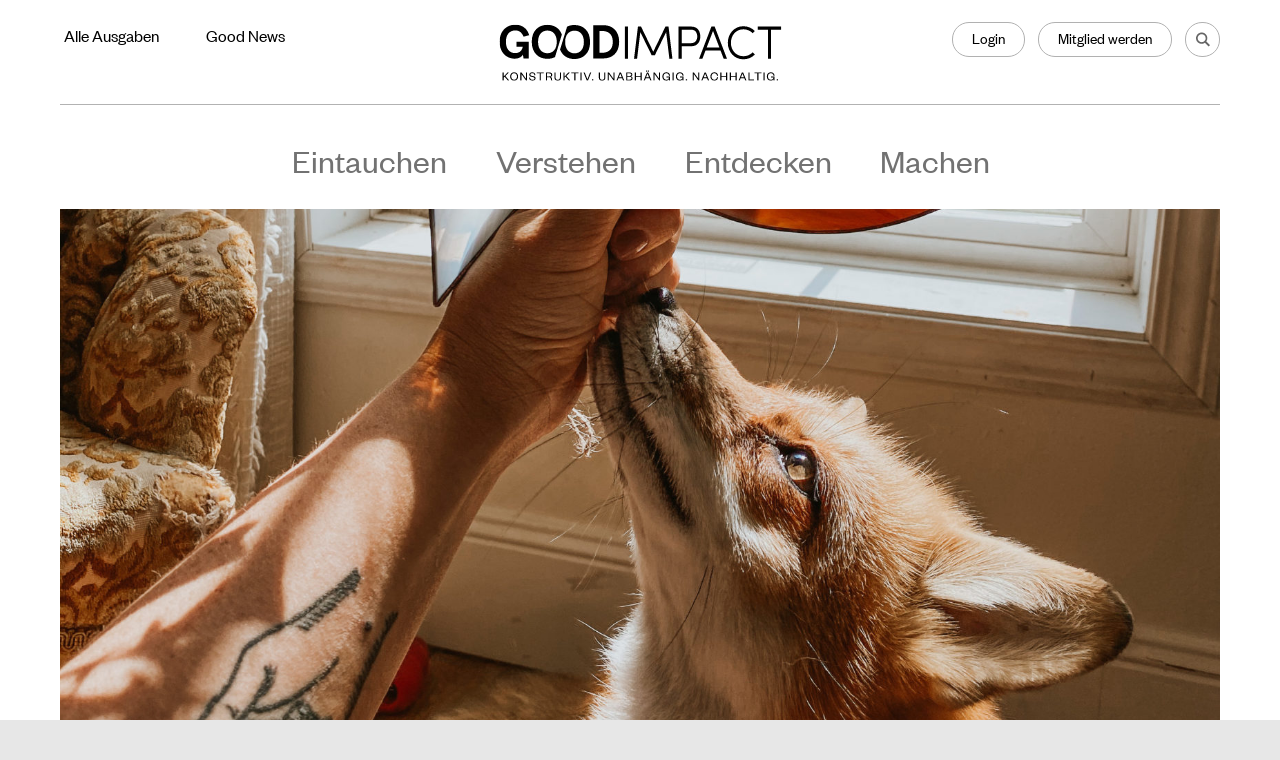

--- FILE ---
content_type: text/html; charset=UTF-8
request_url: https://goodimpact.eu/menschen/portraets/mit-fuechsen-zu-leben-ist-kein-maerchen
body_size: 17682
content:
<!DOCTYPE html>
<html lang="de">

<head>
    <meta charset="utf-8">
    <meta http-equiv="X-UA-Compatible" content="IE=edge">

    <meta name="viewport" content="width=device-width, initial-scale=1">
    <meta name="author" content="Good Impact" />
    <meta name="owner" content="Good Impact" />
    <meta name="copyright" content="Good Impact" />

    <meta name="rating" content="General" />
    <meta name="robots" content="index,follow" />
    <meta name="revisit-after" content="2 weeks" />

    <link rel="apple-touch-icon-precomposed" sizes="57x57" href="https://goodimpact.eu/wp-content/themes/good_impact/img/favicons/apple-touch-icon-57x57.png" />
    <link rel="apple-touch-icon-precomposed" sizes="114x114" href="https://goodimpact.eu/wp-content/themes/good_impact/img/favicons/apple-touch-icon-114x114.png" />
    <link rel="apple-touch-icon-precomposed" sizes="72x72" href="https://goodimpact.eu/wp-content/themes/good_impact/img/favicons/apple-touch-icon-72x72.png" />
    <link rel="apple-touch-icon-precomposed" sizes="144x144" href="https://goodimpact.eu/wp-content/themes/good_impact/img/favicons/apple-touch-icon-144x144.png" />
    <link rel="apple-touch-icon-precomposed" sizes="60x60" href="https://goodimpact.eu/wp-content/themes/good_impact/img/favicons/apple-touch-icon-60x60.png" />
    <link rel="apple-touch-icon-precomposed" sizes="120x120" href="https://goodimpact.eu/wp-content/themes/good_impact/img/favicons/apple-touch-icon-120x120.png" />
    <link rel="apple-touch-icon-precomposed" sizes="76x76" href="https://goodimpact.eu/wp-content/themes/good_impact/img/favicons/apple-touch-icon-76x76.png" />
    <link rel="apple-touch-icon-precomposed" sizes="152x152" href="https://goodimpact.eu/wp-content/themes/good_impact/img/favicons/apple-touch-icon-152x152.png" />

    <link rel="icon" type="image/png" href="https://goodimpact.eu/wp-content/themes/good_impact/img/favicons/favicon-196x196.png" sizes="196x196" />
    <link rel="icon" type="image/png" href="https://goodimpact.eu/wp-content/themes/good_impact/img/favicons/favicon-96x96.png" sizes="96x96" />
    <link rel="icon" type="image/png" href="https://goodimpact.eu/wp-content/themes/good_impact/img/favicons/favicon-32x32.png" sizes="32x32" />
    <link rel="icon" type="image/png" href="https://goodimpact.eu/wp-content/themes/good_impact/img/favicons/favicon-16x16.png" sizes="16x16" />
    <link rel="icon" type="image/png" href="https://goodimpact.eu/wp-content/themes/good_impact/img/favicons/favicon-128.png" sizes="128x128" />

    <meta name="application-name" content="Good Impact" />
    <meta name="msapplication-TileColor" content="#FFFFFF" />
    <meta name="msapplication-TileImage" content="https://goodimpact.eu/wp-content/themes/good_impact/img/favicons/mstile-144x144.png" />
    <meta name="msapplication-square70x70logo" content="https://goodimpact.eu/wp-content/themes/good_impact/img/favicons/mstile-70x70.png" />
    <meta name="msapplication-square150x150logo" content="https://goodimpact.eu/wp-content/themes/good_impact/img/favicons/mstile-150x150.png" />
    <meta name="msapplication-wide310x150logo" content="https://goodimpact.eu/wp-content/themes/good_impact/img/favicons/mstile-310x150.png" />
    <meta name="msapplication-square310x310logo" content="https://goodimpact.eu/wp-content/themes/good_impact/img/favicons/mstile-310x310.png" />

    <link rel="stylesheet" type="text/css" href="https://goodimpact.eu/wp-content/themes/good_impact/css/style.css?v=2.0.24>" />

    <!-- Google Analytics snippet -->
    <script type="text/javascript" src="https://www.googletagmanager.com/gtag/js?id=GT-5NR3HSL" id="google_gtagjs-js" async></script>
    <script type="text/javascript" id="google_gtagjs-js-after">
        /* <![CDATA[ */
        window.dataLayer = window.dataLayer || [];function gtag(){dataLayer.push(arguments);}
        gtag('set', 'linker', {"domains":["goodimpact.eu"]} );
        gtag("js", new Date());
        gtag("set", "developer_id.dZTNiMT", true);
        gtag("config", "GT-5NR3HSL");
        /* ]]> */
    </script>
    <!-- End Google Analytics snippet -->

    <meta name='robots' content='index, follow, max-image-preview:large, max-snippet:-1, max-video-preview:-1' />
<script id="cookieyes" type="text/javascript" src="https://cdn-cookieyes.com/client_data/1f22999b4a84d18f157e854a/script.js"></script><script type="text/javascript">
/* <![CDATA[ */
window.koko_analytics = {"url":"https:\/\/goodimpact.eu\/koko-analytics-collect.php","site_url":"https:\/\/goodimpact.eu","post_id":28227,"path":"\/menschen\/portraets\/mit-fuechsen-zu-leben-ist-kein-maerchen","method":"cookie","use_cookie":true};
/* ]]> */
</script>

	<!-- This site is optimized with the Yoast SEO plugin v26.8 - https://yoast.com/product/yoast-seo-wordpress/ -->
	<title>Gerettete Füchse: „Mit Füchsen zu leben, ist kein Märchen&quot; | Good Impact</title>
	<meta name="description" content="Jessika Coker erreicht mit ihrem Instagram-Account über ihre fünf Füchse, die sie von Pelzfarmen gerettet hat, drei Millionen Follower*innen." />
	<link rel="canonical" href="https://goodimpact.eu/menschen/portraets/mit-fuechsen-zu-leben-ist-kein-maerchen" />
	<meta property="og:locale" content="en_US" />
	<meta property="og:type" content="article" />
	<meta property="og:title" content="Gerettete Füchse: „Mit Füchsen zu leben, ist kein Märchen&quot; | Good Impact" />
	<meta property="og:description" content="Jessika Coker erreicht mit ihrem Instagram-Account über ihre fünf Füchse, die sie von Pelzfarmen gerettet hat, drei Millionen Follower*innen." />
	<meta property="og:url" content="https://goodimpact.eu/menschen/portraets/mit-fuechsen-zu-leben-ist-kein-maerchen" />
	<meta property="og:site_name" content="Good Impact" />
	<meta property="article:publisher" content="https://www.facebook.com/goodimpact.eu/" />
	<meta property="article:published_time" content="2020-11-27T10:13:27+00:00" />
	<meta property="article:modified_time" content="2025-09-08T00:16:11+00:00" />
	<meta property="og:image" content="https://goodimpact.eu/wp-content/uploads/2020/11/fox-scaled.jpg" />
	<meta property="og:image:width" content="2560" />
	<meta property="og:image:height" content="1250" />
	<meta property="og:image:type" content="image/jpeg" />
	<meta name="author" content="Morgane Llanque" />
	<meta name="twitter:card" content="summary_large_image" />
	<meta name="twitter:creator" content="@goodimpact_eu" />
	<meta name="twitter:site" content="@goodimpact_eu" />
	<meta name="twitter:label1" content="Written by" />
	<meta name="twitter:data1" content="Morgane Llanque" />
	<meta name="twitter:label2" content="Est. reading time" />
	<meta name="twitter:data2" content="7 minutes" />
	<script type="application/ld+json" class="yoast-schema-graph">{"@context":"https://schema.org","@graph":[{"@type":"Article","@id":"https://goodimpact.eu/menschen/portraets/mit-fuechsen-zu-leben-ist-kein-maerchen#article","isPartOf":{"@id":"https://goodimpact.eu/menschen/portraets/mit-fuechsen-zu-leben-ist-kein-maerchen"},"author":{"name":"Morgane Llanque","@id":"https://goodimpact.eu/#/schema/person/2c6eec2d355b5fe44b295522c2d48d3c"},"headline":"„Mit Füchsen zu leben, ist kein Märchen&#8221;","datePublished":"2020-11-27T10:13:27+00:00","dateModified":"2025-09-08T00:16:11+00:00","mainEntityOfPage":{"@id":"https://goodimpact.eu/menschen/portraets/mit-fuechsen-zu-leben-ist-kein-maerchen"},"wordCount":1349,"publisher":{"@id":"https://goodimpact.eu/#organization"},"image":{"@id":"https://goodimpact.eu/menschen/portraets/mit-fuechsen-zu-leben-ist-kein-maerchen#primaryimage"},"thumbnailUrl":"https://goodimpact.eu/wp-content/uploads/2020/11/fox-scaled.jpg","keywords":["Arbeit &amp; Sinn","Artenschutz"],"articleSection":["Macher:innen","Menschen","Porträts"],"inLanguage":"en-US"},{"@type":"WebPage","@id":"https://goodimpact.eu/menschen/portraets/mit-fuechsen-zu-leben-ist-kein-maerchen","url":"https://goodimpact.eu/menschen/portraets/mit-fuechsen-zu-leben-ist-kein-maerchen","name":"Gerettete Füchse: „Mit Füchsen zu leben, ist kein Märchen\" | Good Impact","isPartOf":{"@id":"https://goodimpact.eu/#website"},"primaryImageOfPage":{"@id":"https://goodimpact.eu/menschen/portraets/mit-fuechsen-zu-leben-ist-kein-maerchen#primaryimage"},"image":{"@id":"https://goodimpact.eu/menschen/portraets/mit-fuechsen-zu-leben-ist-kein-maerchen#primaryimage"},"thumbnailUrl":"https://goodimpact.eu/wp-content/uploads/2020/11/fox-scaled.jpg","datePublished":"2020-11-27T10:13:27+00:00","dateModified":"2025-09-08T00:16:11+00:00","description":"Jessika Coker erreicht mit ihrem Instagram-Account über ihre fünf Füchse, die sie von Pelzfarmen gerettet hat, drei Millionen Follower*innen.","breadcrumb":{"@id":"https://goodimpact.eu/menschen/portraets/mit-fuechsen-zu-leben-ist-kein-maerchen#breadcrumb"},"inLanguage":"en-US","potentialAction":[{"@type":"ReadAction","target":["https://goodimpact.eu/menschen/portraets/mit-fuechsen-zu-leben-ist-kein-maerchen"]}]},{"@type":"ImageObject","inLanguage":"en-US","@id":"https://goodimpact.eu/menschen/portraets/mit-fuechsen-zu-leben-ist-kein-maerchen#primaryimage","url":"https://goodimpact.eu/wp-content/uploads/2020/11/fox-scaled.jpg","contentUrl":"https://goodimpact.eu/wp-content/uploads/2020/11/fox-scaled.jpg","width":2560,"height":1250,"caption":"Jessica Coker rettet Füchse von der Pelzfarm"},{"@type":"BreadcrumbList","@id":"https://goodimpact.eu/menschen/portraets/mit-fuechsen-zu-leben-ist-kein-maerchen#breadcrumb","itemListElement":[{"@type":"ListItem","position":1,"name":"Menschen","item":"https://goodimpact.eu/menschen"},{"@type":"ListItem","position":2,"name":"Porträts","item":"https://goodimpact.eu/menschen/portraets"},{"@type":"ListItem","position":3,"name":"„Mit Füchsen zu leben, ist kein Märchen&#8221;"}]},{"@type":"WebSite","@id":"https://goodimpact.eu/#website","url":"https://goodimpact.eu/","name":"Good Impact","description":"Konstruktiv. Unabhängig. Nachhaltig.","publisher":{"@id":"https://goodimpact.eu/#organization"},"potentialAction":[{"@type":"SearchAction","target":{"@type":"EntryPoint","urlTemplate":"https://goodimpact.eu/?s={search_term_string}"},"query-input":{"@type":"PropertyValueSpecification","valueRequired":true,"valueName":"search_term_string"}}],"inLanguage":"en-US"},{"@type":"Organization","@id":"https://goodimpact.eu/#organization","name":"Good Impact","url":"https://goodimpact.eu/","logo":{"@type":"ImageObject","inLanguage":"en-US","@id":"https://goodimpact.eu/#/schema/logo/image/","url":"https://goodimpact.eu/wp-content/uploads/logo.jpg","contentUrl":"https://goodimpact.eu/wp-content/uploads/logo.jpg","width":696,"height":696,"caption":"Good Impact"},"image":{"@id":"https://goodimpact.eu/#/schema/logo/image/"},"sameAs":["https://www.facebook.com/goodimpact.eu/","https://x.com/goodimpact_eu","https://www.instagram.com/goodimpact.eu/","https://de.wikipedia.org/wiki/Good_Impact"]},{"@type":"Person","@id":"https://goodimpact.eu/#/schema/person/2c6eec2d355b5fe44b295522c2d48d3c","name":"Morgane Llanque","image":{"@type":"ImageObject","inLanguage":"en-US","@id":"https://goodimpact.eu/#/schema/person/image/","url":"https://secure.gravatar.com/avatar/55b9dec81bb8b2e33a102b92385821859665910003a6d7180256230add1f7aff?s=96&d=mm&r=g","contentUrl":"https://secure.gravatar.com/avatar/55b9dec81bb8b2e33a102b92385821859665910003a6d7180256230add1f7aff?s=96&d=mm&r=g","caption":"Morgane Llanque"}}]}</script>
	<!-- / Yoast SEO plugin. -->


<link rel='dns-prefetch' href='//ws.sharethis.com' />
<link rel='dns-prefetch' href='//steady.page' />
<link rel="alternate" type="application/rss+xml" title="Good Impact &raquo; „Mit Füchsen zu leben, ist kein Märchen&#8221; Comments Feed" href="https://goodimpact.eu/menschen/portraets/mit-fuechsen-zu-leben-ist-kein-maerchen/feed" />
<link rel="alternate" title="oEmbed (JSON)" type="application/json+oembed" href="https://goodimpact.eu/wp-json/oembed/1.0/embed?url=https%3A%2F%2Fgoodimpact.eu%2Fmenschen%2Fportraets%2Fmit-fuechsen-zu-leben-ist-kein-maerchen" />
<link rel="alternate" title="oEmbed (XML)" type="text/xml+oembed" href="https://goodimpact.eu/wp-json/oembed/1.0/embed?url=https%3A%2F%2Fgoodimpact.eu%2Fmenschen%2Fportraets%2Fmit-fuechsen-zu-leben-ist-kein-maerchen&#038;format=xml" />
<!-- goodimpact.eu is managing ads with Advanced Ads 2.0.16 – https://wpadvancedads.com/ --><script id="enorm-ready">
			window.advanced_ads_ready=function(e,a){a=a||"complete";var d=function(e){return"interactive"===a?"loading"!==e:"complete"===e};d(document.readyState)?e():document.addEventListener("readystatechange",(function(a){d(a.target.readyState)&&e()}),{once:"interactive"===a})},window.advanced_ads_ready_queue=window.advanced_ads_ready_queue||[];		</script>
		<style id='wp-img-auto-sizes-contain-inline-css' type='text/css'>
img:is([sizes=auto i],[sizes^="auto," i]){contain-intrinsic-size:3000px 1500px}
/*# sourceURL=wp-img-auto-sizes-contain-inline-css */
</style>
<style id='wp-block-library-inline-css' type='text/css'>
:root{--wp-block-synced-color:#7a00df;--wp-block-synced-color--rgb:122,0,223;--wp-bound-block-color:var(--wp-block-synced-color);--wp-editor-canvas-background:#ddd;--wp-admin-theme-color:#007cba;--wp-admin-theme-color--rgb:0,124,186;--wp-admin-theme-color-darker-10:#006ba1;--wp-admin-theme-color-darker-10--rgb:0,107,160.5;--wp-admin-theme-color-darker-20:#005a87;--wp-admin-theme-color-darker-20--rgb:0,90,135;--wp-admin-border-width-focus:2px}@media (min-resolution:192dpi){:root{--wp-admin-border-width-focus:1.5px}}.wp-element-button{cursor:pointer}:root .has-very-light-gray-background-color{background-color:#eee}:root .has-very-dark-gray-background-color{background-color:#313131}:root .has-very-light-gray-color{color:#eee}:root .has-very-dark-gray-color{color:#313131}:root .has-vivid-green-cyan-to-vivid-cyan-blue-gradient-background{background:linear-gradient(135deg,#00d084,#0693e3)}:root .has-purple-crush-gradient-background{background:linear-gradient(135deg,#34e2e4,#4721fb 50%,#ab1dfe)}:root .has-hazy-dawn-gradient-background{background:linear-gradient(135deg,#faaca8,#dad0ec)}:root .has-subdued-olive-gradient-background{background:linear-gradient(135deg,#fafae1,#67a671)}:root .has-atomic-cream-gradient-background{background:linear-gradient(135deg,#fdd79a,#004a59)}:root .has-nightshade-gradient-background{background:linear-gradient(135deg,#330968,#31cdcf)}:root .has-midnight-gradient-background{background:linear-gradient(135deg,#020381,#2874fc)}:root{--wp--preset--font-size--normal:16px;--wp--preset--font-size--huge:42px}.has-regular-font-size{font-size:1em}.has-larger-font-size{font-size:2.625em}.has-normal-font-size{font-size:var(--wp--preset--font-size--normal)}.has-huge-font-size{font-size:var(--wp--preset--font-size--huge)}.has-text-align-center{text-align:center}.has-text-align-left{text-align:left}.has-text-align-right{text-align:right}.has-fit-text{white-space:nowrap!important}#end-resizable-editor-section{display:none}.aligncenter{clear:both}.items-justified-left{justify-content:flex-start}.items-justified-center{justify-content:center}.items-justified-right{justify-content:flex-end}.items-justified-space-between{justify-content:space-between}.screen-reader-text{border:0;clip-path:inset(50%);height:1px;margin:-1px;overflow:hidden;padding:0;position:absolute;width:1px;word-wrap:normal!important}.screen-reader-text:focus{background-color:#ddd;clip-path:none;color:#444;display:block;font-size:1em;height:auto;left:5px;line-height:normal;padding:15px 23px 14px;text-decoration:none;top:5px;width:auto;z-index:100000}html :where(.has-border-color){border-style:solid}html :where([style*=border-top-color]){border-top-style:solid}html :where([style*=border-right-color]){border-right-style:solid}html :where([style*=border-bottom-color]){border-bottom-style:solid}html :where([style*=border-left-color]){border-left-style:solid}html :where([style*=border-width]){border-style:solid}html :where([style*=border-top-width]){border-top-style:solid}html :where([style*=border-right-width]){border-right-style:solid}html :where([style*=border-bottom-width]){border-bottom-style:solid}html :where([style*=border-left-width]){border-left-style:solid}html :where(img[class*=wp-image-]){height:auto;max-width:100%}:where(figure){margin:0 0 1em}html :where(.is-position-sticky){--wp-admin--admin-bar--position-offset:var(--wp-admin--admin-bar--height,0px)}@media screen and (max-width:600px){html :where(.is-position-sticky){--wp-admin--admin-bar--position-offset:0px}}

/*# sourceURL=wp-block-library-inline-css */
</style><style id='global-styles-inline-css' type='text/css'>
:root{--wp--preset--aspect-ratio--square: 1;--wp--preset--aspect-ratio--4-3: 4/3;--wp--preset--aspect-ratio--3-4: 3/4;--wp--preset--aspect-ratio--3-2: 3/2;--wp--preset--aspect-ratio--2-3: 2/3;--wp--preset--aspect-ratio--16-9: 16/9;--wp--preset--aspect-ratio--9-16: 9/16;--wp--preset--color--black: #000000;--wp--preset--color--cyan-bluish-gray: #abb8c3;--wp--preset--color--white: #ffffff;--wp--preset--color--pale-pink: #f78da7;--wp--preset--color--vivid-red: #cf2e2e;--wp--preset--color--luminous-vivid-orange: #ff6900;--wp--preset--color--luminous-vivid-amber: #fcb900;--wp--preset--color--light-green-cyan: #7bdcb5;--wp--preset--color--vivid-green-cyan: #00d084;--wp--preset--color--pale-cyan-blue: #8ed1fc;--wp--preset--color--vivid-cyan-blue: #0693e3;--wp--preset--color--vivid-purple: #9b51e0;--wp--preset--gradient--vivid-cyan-blue-to-vivid-purple: linear-gradient(135deg,rgb(6,147,227) 0%,rgb(155,81,224) 100%);--wp--preset--gradient--light-green-cyan-to-vivid-green-cyan: linear-gradient(135deg,rgb(122,220,180) 0%,rgb(0,208,130) 100%);--wp--preset--gradient--luminous-vivid-amber-to-luminous-vivid-orange: linear-gradient(135deg,rgb(252,185,0) 0%,rgb(255,105,0) 100%);--wp--preset--gradient--luminous-vivid-orange-to-vivid-red: linear-gradient(135deg,rgb(255,105,0) 0%,rgb(207,46,46) 100%);--wp--preset--gradient--very-light-gray-to-cyan-bluish-gray: linear-gradient(135deg,rgb(238,238,238) 0%,rgb(169,184,195) 100%);--wp--preset--gradient--cool-to-warm-spectrum: linear-gradient(135deg,rgb(74,234,220) 0%,rgb(151,120,209) 20%,rgb(207,42,186) 40%,rgb(238,44,130) 60%,rgb(251,105,98) 80%,rgb(254,248,76) 100%);--wp--preset--gradient--blush-light-purple: linear-gradient(135deg,rgb(255,206,236) 0%,rgb(152,150,240) 100%);--wp--preset--gradient--blush-bordeaux: linear-gradient(135deg,rgb(254,205,165) 0%,rgb(254,45,45) 50%,rgb(107,0,62) 100%);--wp--preset--gradient--luminous-dusk: linear-gradient(135deg,rgb(255,203,112) 0%,rgb(199,81,192) 50%,rgb(65,88,208) 100%);--wp--preset--gradient--pale-ocean: linear-gradient(135deg,rgb(255,245,203) 0%,rgb(182,227,212) 50%,rgb(51,167,181) 100%);--wp--preset--gradient--electric-grass: linear-gradient(135deg,rgb(202,248,128) 0%,rgb(113,206,126) 100%);--wp--preset--gradient--midnight: linear-gradient(135deg,rgb(2,3,129) 0%,rgb(40,116,252) 100%);--wp--preset--font-size--small: 13px;--wp--preset--font-size--medium: 20px;--wp--preset--font-size--large: 36px;--wp--preset--font-size--x-large: 42px;--wp--preset--spacing--20: 0.44rem;--wp--preset--spacing--30: 0.67rem;--wp--preset--spacing--40: 1rem;--wp--preset--spacing--50: 1.5rem;--wp--preset--spacing--60: 2.25rem;--wp--preset--spacing--70: 3.38rem;--wp--preset--spacing--80: 5.06rem;--wp--preset--shadow--natural: 6px 6px 9px rgba(0, 0, 0, 0.2);--wp--preset--shadow--deep: 12px 12px 50px rgba(0, 0, 0, 0.4);--wp--preset--shadow--sharp: 6px 6px 0px rgba(0, 0, 0, 0.2);--wp--preset--shadow--outlined: 6px 6px 0px -3px rgb(255, 255, 255), 6px 6px rgb(0, 0, 0);--wp--preset--shadow--crisp: 6px 6px 0px rgb(0, 0, 0);}:where(.is-layout-flex){gap: 0.5em;}:where(.is-layout-grid){gap: 0.5em;}body .is-layout-flex{display: flex;}.is-layout-flex{flex-wrap: wrap;align-items: center;}.is-layout-flex > :is(*, div){margin: 0;}body .is-layout-grid{display: grid;}.is-layout-grid > :is(*, div){margin: 0;}:where(.wp-block-columns.is-layout-flex){gap: 2em;}:where(.wp-block-columns.is-layout-grid){gap: 2em;}:where(.wp-block-post-template.is-layout-flex){gap: 1.25em;}:where(.wp-block-post-template.is-layout-grid){gap: 1.25em;}.has-black-color{color: var(--wp--preset--color--black) !important;}.has-cyan-bluish-gray-color{color: var(--wp--preset--color--cyan-bluish-gray) !important;}.has-white-color{color: var(--wp--preset--color--white) !important;}.has-pale-pink-color{color: var(--wp--preset--color--pale-pink) !important;}.has-vivid-red-color{color: var(--wp--preset--color--vivid-red) !important;}.has-luminous-vivid-orange-color{color: var(--wp--preset--color--luminous-vivid-orange) !important;}.has-luminous-vivid-amber-color{color: var(--wp--preset--color--luminous-vivid-amber) !important;}.has-light-green-cyan-color{color: var(--wp--preset--color--light-green-cyan) !important;}.has-vivid-green-cyan-color{color: var(--wp--preset--color--vivid-green-cyan) !important;}.has-pale-cyan-blue-color{color: var(--wp--preset--color--pale-cyan-blue) !important;}.has-vivid-cyan-blue-color{color: var(--wp--preset--color--vivid-cyan-blue) !important;}.has-vivid-purple-color{color: var(--wp--preset--color--vivid-purple) !important;}.has-black-background-color{background-color: var(--wp--preset--color--black) !important;}.has-cyan-bluish-gray-background-color{background-color: var(--wp--preset--color--cyan-bluish-gray) !important;}.has-white-background-color{background-color: var(--wp--preset--color--white) !important;}.has-pale-pink-background-color{background-color: var(--wp--preset--color--pale-pink) !important;}.has-vivid-red-background-color{background-color: var(--wp--preset--color--vivid-red) !important;}.has-luminous-vivid-orange-background-color{background-color: var(--wp--preset--color--luminous-vivid-orange) !important;}.has-luminous-vivid-amber-background-color{background-color: var(--wp--preset--color--luminous-vivid-amber) !important;}.has-light-green-cyan-background-color{background-color: var(--wp--preset--color--light-green-cyan) !important;}.has-vivid-green-cyan-background-color{background-color: var(--wp--preset--color--vivid-green-cyan) !important;}.has-pale-cyan-blue-background-color{background-color: var(--wp--preset--color--pale-cyan-blue) !important;}.has-vivid-cyan-blue-background-color{background-color: var(--wp--preset--color--vivid-cyan-blue) !important;}.has-vivid-purple-background-color{background-color: var(--wp--preset--color--vivid-purple) !important;}.has-black-border-color{border-color: var(--wp--preset--color--black) !important;}.has-cyan-bluish-gray-border-color{border-color: var(--wp--preset--color--cyan-bluish-gray) !important;}.has-white-border-color{border-color: var(--wp--preset--color--white) !important;}.has-pale-pink-border-color{border-color: var(--wp--preset--color--pale-pink) !important;}.has-vivid-red-border-color{border-color: var(--wp--preset--color--vivid-red) !important;}.has-luminous-vivid-orange-border-color{border-color: var(--wp--preset--color--luminous-vivid-orange) !important;}.has-luminous-vivid-amber-border-color{border-color: var(--wp--preset--color--luminous-vivid-amber) !important;}.has-light-green-cyan-border-color{border-color: var(--wp--preset--color--light-green-cyan) !important;}.has-vivid-green-cyan-border-color{border-color: var(--wp--preset--color--vivid-green-cyan) !important;}.has-pale-cyan-blue-border-color{border-color: var(--wp--preset--color--pale-cyan-blue) !important;}.has-vivid-cyan-blue-border-color{border-color: var(--wp--preset--color--vivid-cyan-blue) !important;}.has-vivid-purple-border-color{border-color: var(--wp--preset--color--vivid-purple) !important;}.has-vivid-cyan-blue-to-vivid-purple-gradient-background{background: var(--wp--preset--gradient--vivid-cyan-blue-to-vivid-purple) !important;}.has-light-green-cyan-to-vivid-green-cyan-gradient-background{background: var(--wp--preset--gradient--light-green-cyan-to-vivid-green-cyan) !important;}.has-luminous-vivid-amber-to-luminous-vivid-orange-gradient-background{background: var(--wp--preset--gradient--luminous-vivid-amber-to-luminous-vivid-orange) !important;}.has-luminous-vivid-orange-to-vivid-red-gradient-background{background: var(--wp--preset--gradient--luminous-vivid-orange-to-vivid-red) !important;}.has-very-light-gray-to-cyan-bluish-gray-gradient-background{background: var(--wp--preset--gradient--very-light-gray-to-cyan-bluish-gray) !important;}.has-cool-to-warm-spectrum-gradient-background{background: var(--wp--preset--gradient--cool-to-warm-spectrum) !important;}.has-blush-light-purple-gradient-background{background: var(--wp--preset--gradient--blush-light-purple) !important;}.has-blush-bordeaux-gradient-background{background: var(--wp--preset--gradient--blush-bordeaux) !important;}.has-luminous-dusk-gradient-background{background: var(--wp--preset--gradient--luminous-dusk) !important;}.has-pale-ocean-gradient-background{background: var(--wp--preset--gradient--pale-ocean) !important;}.has-electric-grass-gradient-background{background: var(--wp--preset--gradient--electric-grass) !important;}.has-midnight-gradient-background{background: var(--wp--preset--gradient--midnight) !important;}.has-small-font-size{font-size: var(--wp--preset--font-size--small) !important;}.has-medium-font-size{font-size: var(--wp--preset--font-size--medium) !important;}.has-large-font-size{font-size: var(--wp--preset--font-size--large) !important;}.has-x-large-font-size{font-size: var(--wp--preset--font-size--x-large) !important;}
/*# sourceURL=global-styles-inline-css */
</style>

<style id='classic-theme-styles-inline-css' type='text/css'>
/*! This file is auto-generated */
.wp-block-button__link{color:#fff;background-color:#32373c;border-radius:9999px;box-shadow:none;text-decoration:none;padding:calc(.667em + 2px) calc(1.333em + 2px);font-size:1.125em}.wp-block-file__button{background:#32373c;color:#fff;text-decoration:none}
/*# sourceURL=/wp-includes/css/classic-themes.min.css */
</style>
<script type="text/javascript" src="https://goodimpact.eu/wp-includes/js/jquery/jquery.min.js" id="jquery-core-js"></script>
<script type="text/javascript" src="https://goodimpact.eu/wp-includes/js/jquery/jquery-migrate.min.js" id="jquery-migrate-js"></script>
<script id='st_insights_js' type="text/javascript" src="https://ws.sharethis.com/button/st_insights.js?publisher=4d48b7c5-0ae3-43d4-bfbe-3ff8c17a8ae6&amp;product=simpleshare" id="ssba-sharethis-js"></script>
<script type="text/javascript" src="https://steady.page/widget_loader/93a619d0-2249-4757-8248-4c39b986ec9f" id="steady-wp-js"></script>
<script type="text/javascript" id="advanced-ads-advanced-js-js-extra">
/* <![CDATA[ */
var advads_options = {"blog_id":"1","privacy":{"consent-method":"0","custom-cookie-name":"","custom-cookie-value":"","enabled":false,"state":"not_needed"}};
//# sourceURL=advanced-ads-advanced-js-js-extra
/* ]]> */
</script>
<script type="text/javascript" src="https://goodimpact.eu/wp-content/uploads/421/991/public/assets/js/515.js" id="advanced-ads-advanced-js-js"></script>
<script type="text/javascript" id="advanced_ads_pro/visitor_conditions-js-extra">
/* <![CDATA[ */
var advanced_ads_pro_visitor_conditions = {"referrer_cookie_name":"advanced_ads_pro_visitor_referrer","referrer_exdays":"365","page_impr_cookie_name":"advanced_ads_page_impressions","page_impr_exdays":"3650"};
//# sourceURL=advanced_ads_pro%2Fvisitor_conditions-js-extra
/* ]]> */
</script>
<script type="text/javascript" src="https://goodimpact.eu/wp-content/uploads/421/869/466/525/712/533.js" id="advanced_ads_pro/visitor_conditions-js"></script>
<link rel="https://api.w.org/" href="https://goodimpact.eu/wp-json/" /><link rel="alternate" title="JSON" type="application/json" href="https://goodimpact.eu/wp-json/wp/v2/posts/28227" /><link rel='shortlink' href='https://goodimpact.eu/?p=28227' />
<script>advads_items = { conditions: {}, display_callbacks: {}, display_effect_callbacks: {}, hide_callbacks: {}, backgrounds: {}, effect_durations: {}, close_functions: {}, showed: [] };</script><style type="text/css" id="enorm-layer-custom-css"></style>		<script type="text/javascript">
			var advadsCfpQueue = [];
			var advadsCfpAd = function( adID ) {
				if ( 'undefined' === typeof advadsProCfp ) {
					advadsCfpQueue.push( adID )
				} else {
					advadsProCfp.addElement( adID )
				}
			}
		</script>
				<script type="text/javascript">
			if ( typeof advadsGATracking === 'undefined' ) {
				window.advadsGATracking = {
					delayedAds: {},
					deferedAds: {}
				};
			}
		</script>
		
            <style type="text/css">
            .lines-banner__category {
    padding: 15px 15px 15px 15px;
  	width: 100%;
  	background: repeating-linear-gradient(
  		45deg,
  		#FFFFFF,
      	#FFFFFF 10px,
  		#d9d9d9 10px,
  		#d9d9d9 20px
);
}

.lines-banner__header-bottom-wrapper {
    margin: 0 auto;
  	background-color:#FFFFFF;
}

.category__section-lines-banner-image {
  	padding: 49px 2% 0 2%;
  	text-align: center;
}

.category__section-lines-banner-image img {
  		max-width: 240px;
	}

.category__section-lines-banner-content {
  	font-size: 24px;
  	line-height: 32px;
  	padding: 33px 0 63px;
  	font-family: 'PT Sans', 'HelveticaNeue', 'Helvetica Neue', Helvetica, Arial, sans-serif;
  	text-align: left;
  	color: #000;
 }

.category__section-lines-banner-content h1 {
 	font-size: 32px;
    line-height: 40px;
    margin: 0 0 19px 0;
    padding: 0;
    font-family: 'Toledo', Georgia, Times, 'Times New Roman', serif;
    font-weight: bold;
  }

.category__section-lines-banner-content p {
  	font-size: 18px;
    line-height: 24px;
  	margin: 0 0 24px 0;
  	
  }

.category__section-lines-banner-content-body {
  	font-size: 24px;
  	line-height: 32px;
  	text-align: left;
	}

.category__section-lines-banner-content-button {
  	margin: 36px 0 0 0;
  	}

#banner-magazine__info h1 {
	font-size: 38px;
    line-height: 38px;
}

/* Minimum width of 600px pixels 
─────────────────────────────────────────────────────────────────────────────────────────  */
@media screen and (min-width: 600px) {
    #banner-magazine__info h1 {
	font-size: 48px;
     line-height: 48px;  
  }


/* Minimum width of 640 pixels 
─────────────────────────────────────────────────────────────────────────────────────────  */
@media screen and (min-width: 640px) {
    .lines-banner__category {
    padding: 20px 20px 20px 20px;
    }  
  
  	.category__section-lines-banner-image {
  		text-align: left;
	}
  	
  	.category__section-lines-banner-content {
      	padding: 63px 0;
    }
  	
  .category__section-lines-banner-content h1 {
    	font-size: 38px;
    	line-height: 44px;
    	margin: 0 0 20px 0;
    }
  
  .category__section-lines-banner-content p {
    	font-size: 22px;
    	line-height: 30px;
    }
}	

/* Minimum width of 1024px pixels 
─────────────────────────────────────────────────────────────────────────────────────────  */
@media screen and (min-width: 1024px) {
  	.category__section-lines-banner-image {
  		padding: 49px 5% 49px 5%;
	}
  	.category__section-lines-banner-image img {
  		max-width: 240px;
      	min-width: 230px;
	}
 } 

@media screen and (min-width: 1024px) {
  #banner-magazine__info h1 {
	font-size: 62px;
    line-height: 62px;
	}
  }


/* Minimum width of 1280 pixels 
─────────────────────────────────────────────────────────────────────────────────────────  */
@media screen and (min-width: 1280px) {
    .category__section-lines-banner-content h1 {
      	font-size: 48px;
      	line-height: 52px;
      	margin: 0 0 23px 0;
    }
  	.category__section-lines-banner-content p {
      	font-size: 24px;
    	line-height: 32px;
    }
  }

/* ───────────────────────────────────────────────────────────────────────────────  */

.goodjobs-banner {
  	font-size: 18px;
    line-height: 24px;
    padding: 40px 0 10px 0;
    background-color: #f0f0f0;
  	text-align: center;
 } 

.goodjobs-banner__content {
  max-width: 300px;
  text-align: center;
  margin: 0 auto;
  }

.goodjobs-banner__content h1 {
  	font-size: 48px;
    line-height: 52px;
    max-width: 600px;
  	padding: 0!important;
    margin: auto!important;
  	font-family: 'Toledo', Georgia, Times, 'Times New Roman', serif!important;
  }

.goodjobs-banner__content p {
  	font-size: 18px!important;
    line-height: 24px!important;
    max-width: 600px;
    margin: 15px auto 19px!important;
  }

.button-anzeige{
  	color: #d9d9d9;	
  	font-size: 12px;
   	line-height: 12px;
    display: inline-block;
    padding: 9px 22px;
    text-align: center;
    font-family: 'PT Sans', 'HelveticaNeue', 'Helvetica Neue', Helvetica, Arial, sans-serif;
    font-weight: bold;
    border-radius: 50px;
  	background-color: rgba(0, 0, 0, 0.8);
  	margin: 0 auto 19px;
  }

/* Minimum width of 400 pixels 
─────────────────────────────────────────────────────────────────────────────────────────  */
@media screen and (min-width: 400px) {
	.goodjobs-banner__content {
	max-width: 350px;
  	}
  }

/* Minimum width of 600 pixels 
─────────────────────────────────────────────────────────────────────────────────────────  */
@media screen and (min-width: 600px) {
	.goodjobs-banner__content {
	max-width: 540px;
  	}
  }

/* Minimum width of 1024 pixels 
─────────────────────────────────────────────────────────────────────────────────────────  */
@media screen and (min-width: 1024px) {
	.goodjobs-banner__content {
	max-width: 770px;
  	}
  
  	.goodjobs-banner {
    padding: 50px 0 10px 0;
 } 
  }



/* ───────────────────────────────────────────────────────────────────────────────  */

.banner-ad {
  	font-size: 18px;
    line-height: 24px;
    padding: 20px 0 0 0;
    background-color: #ffffff;
  	text-align: center;
 }         </style>
        
</head>

<body>
        
    <div id="container">
        

            <!-- 
            ─────────────────────────────────────────────────────────────────────────────────────────

                topbar 

            ───────────────────────────────────────────────────────────────────────────────────────── -->

            <section id="topbar">
                <div id="topbar__wrapper">


                    <!-- 
                    ─────────────────────────────────────────────────────────────────────────────────────────

                        topbar - search

                    ───────────────────────────────────────────────────────────────────────────────────────── -->

                    <div id="topbar__search" class="c-section-search js-section-search-topbar">
                        <div class="grid-container">
                            <div class="grid-x">
                                <div class="cell">
                                    <form method="get" id="searchform-mobile" action="https://goodimpact.eu" role="search">
                                        <input type="text" name="s" id="s" placeholder="z. B. Titelstory" autocomplete="off">
                                        <input type="submit" name="submit" value="Suchen">
                                    </form>

                                    <a href="#" class="c-section-search__btn-close js-ico-close-search-topbar">Schließen</a>
                                </div>
                            </div>
                        </div>
                    </div>


                    <!-- 
                    ─────────────────────────────────────────────────────────────────────────────────────────

                        topbar - content

                    ───────────────────────────────────────────────────────────────────────────────────────── -->

                    <div id="topbar__content">
                        <section id="topbar__top-nav" class="c-top-nav">
                                                            
                                <div class="c-top-nav__logo">
                                    <h1><a href="https://goodimpact.eu" style="background-image: url(https://goodimpact.eu/wp-content/uploads/ico-logo-alt.svg);">Good Impact</a></h1>
                                </div>
                              

                            <div class="grid-container">
                                <div class="grid-x">
                                    <div class="cell small-6 c-top-nav__col-l">
                                        <nav>
                                                                                            <ul>
                                                    <li class=" menu-item menu-item-type-post_type menu-item-object-page"><a href="https://goodimpact.eu/alle-ausgaben" data-text="Alle Ausgaben">Alle Ausgaben</a></li>
<li class=" menu-item menu-item-type-post_type menu-item-object-page"><a href="https://goodimpact.eu/thema-good-news" data-text="Good News">Good News</a></li>
                                                </ul>
                                              
                                        </nav>
                                    </div>

                                    <div class="cell small-6 c-top-nav__col-r">
                                                                                                                                                                                    
                                                <a href="https://goodimpact.eu/login" class="o-button o-button--xsmall" >Login</a>
                                                
                                         

                                                                                                                                                                                    
                                                <a href="https://goodimpact.eu/mitglied-werden" class="o-button o-button--xsmall" >Mitglied werden</a>
                                                
                                         

                                                                                    <a href="#" class="o-button o-button--ico o-button--ico-search js-ico-search-topbar"></a>
                                         

                                        <a href="#" class="c-top-nav__col-r-mobile-menu-toggle js-mobile-menu-toggle-topbar"></a>
                                    </div>
                                </div>
                            </div>
                        </section>
                    </div>
                </div>
            </section>
        

        <!-- 
        ─────────────────────────────────────────────────────────────────────────────────────────

            mobile nav 

        ───────────────────────────────────────────────────────────────────────────────────────── -->

        <section id="mobile-nav" class="grid-y js-mobile-nav">
            <div id="mobile-nav__top-nav" class="cell shrink c-top-nav">
                                    
                    <div class="c-top-nav__logo c-top-nav__logo--invert">
                        <h1><a href="https://goodimpact.eu" style="background-image: url(https://goodimpact.eu/wp-content/uploads/ico-logo-alt-light.svg);">Good Impact</a></h1>
                    </div>
                  

                <div class="grid-container">
                    <div class="grid-x">
                        <div class="cell c-top-nav__col-r">
                            <a href="#" class="c-top-nav__col-r-mobile-menu-close js-mobile-menu-close"></a>
                        </div>
                    </div>
                </div>
            </div>

            <div id="mobile-nav__content" class="cell auto">
                <div id="mobile-nav__content-wrapper-menu" class="grid-x align-middle">
                    <div id="mobile-nav__content-wrapper-menu-int">
                        <nav id="mobile-nav__content-alt-menu">
                                                            <ul>
                                    <li id="menu-item-67532" class="menu-item menu-item-type-post_type menu-item-object-page menu-item-67532"><a href="https://goodimpact.eu/alle-ausgaben">Alle Ausgaben</a></li>
<li id="menu-item-67533" class="menu-item menu-item-type-post_type menu-item-object-page menu-item-67533"><a href="https://goodimpact.eu/thema-good-news">Good News</a></li>
                                </ul>
                                                    </nav>

                        <nav id="mobile-nav__content-main-menu">
                                                            <ul>
                                    <li class=" menu-item menu-item-type-post_type menu-item-object-page"><a href="https://goodimpact.eu/rubrik-eintauchen" data-text="Eintauchen">Eintauchen</a></li>
<li class=" menu-item menu-item-type-post_type menu-item-object-page"><a href="https://goodimpact.eu/rubrik-verstehen" data-text="Verstehen">Verstehen</a></li>
<li class=" menu-item menu-item-type-post_type menu-item-object-page"><a href="https://goodimpact.eu/rubrik-entdecken" data-text="Entdecken">Entdecken</a></li>
<li class=" menu-item menu-item-type-post_type menu-item-object-page"><a href="https://goodimpact.eu/rubrik-machen" data-text="Machen">Machen</a></li>
                                </ul>
                              
                        </nav>
                    </div>
                </div>
            </div>

            <div id="mobile-nav__footer" class="cell shrink">
                                                                                    
                        <a href="https://goodimpact.eu/login" class="o-button o-button--xsmall" >Login</a>
                        
                 

                                                                                    
                        <a href="https://goodimpact.eu/mitglied-werden" class="o-button o-button--xsmall" >Mitglied werden</a>
                        
                 

                                    <a href="#" class="o-button o-button--ico o-button--ico-search js-ico-search-mobile"></a>
                 
            </div>
        </section>


        <!-- 
        ─────────────────────────────────────────────────────────────────────────────────────────

            search 

        ───────────────────────────────────────────────────────────────────────────────────────── -->

        <section id="search" class="c-section-search js-section-search">
            <div class="grid-container">
                <div class="grid-x">
                    <div class="cell">
                        <form method="get" id="searchform" action="https://goodimpact.eu" role="search">
                            <input type="text" name="s" id="s" placeholder="z. B. Titelstory" autocomplete="off">
                            <input type="submit" name="submit" value="Suchen">
                        </form>

                        <a href="#" class="c-section-search__btn-close js-ico-close-search">Schließen</a>
                    </div>
                </div>
            </div>
        </section>


        <!-- 
        ─────────────────────────────────────────────────────────────────────────────────────────

            header

        ───────────────────────────────────────────────────────────────────────────────────────── -->

        <header id="header">


            <!-- 
            ─────────────────────────────────────────────────────────────────────────────────────────

                header - top nav

            ───────────────────────────────────────────────────────────────────────────────────────── -->

            <section id="header__top-nav" class="c-top-nav">
                                                        
                    <style>
                        :root { --url-logo: url(https://goodimpact.eu/wp-content/uploads/ico-logo-alt.svg); }

                        @media (min-width: 1024px) {
                            :root { --url-logo: url(https://goodimpact.eu/wp-content/uploads/ico-logo.svg); }
                        }                    
                    </style>

                    <div class="c-top-nav__logo">
                        <h1><a href="https://goodimpact.eu" style="background-image: var(--url-logo);">Good Impact</a></h1>
                    </div>
                  

                <div class="grid-container">
                    <div class="grid-x">
                        <div class="cell small-6 c-top-nav__col-l">
                            <nav>
                                                                    <ul>
                                        <li class=" menu-item menu-item-type-post_type menu-item-object-page"><a href="https://goodimpact.eu/alle-ausgaben" data-text="Alle Ausgaben">Alle Ausgaben</a></li>
<li class=" menu-item menu-item-type-post_type menu-item-object-page"><a href="https://goodimpact.eu/thema-good-news" data-text="Good News">Good News</a></li>
                                    </ul>
                                  
                            </nav>
                        </div>

                        <div class="cell small-6 c-top-nav__col-r">
                                                                                                                                    
                                    <a href="https://goodimpact.eu/login" class="o-button o-button--xsmall" >Login</a>
                                    
                             

                                                                                                                                    
                                    <a href="https://goodimpact.eu/mitglied-werden" class="o-button o-button--xsmall" >Mitglied werden</a>
                                    
                             

                                                            <a href="#" class="o-button o-button--ico o-button--ico-search js-ico-search"></a>
                             

                            <a href="#" class="c-top-nav__col-r-mobile-menu-toggle js-mobile-menu-toggle"></a>
                        </div>
                    </div>
                </div>
            </section>


            <!-- 
            ─────────────────────────────────────────────────────────────────────────────────────────

                header - main menu

            ───────────────────────────────────────────────────────────────────────────────────────── -->

            <section id="header__main-menu" class="c-main-menu">
                <div class="grid-container">
                    <div class="grid-x">
                        <div class="cell">                
                            <nav>
                                                                    <ul>
                                        <li class=" menu-item menu-item-type-post_type menu-item-object-page"><a href="https://goodimpact.eu/rubrik-eintauchen" data-text="Eintauchen">Eintauchen</a></li>
<li class=" menu-item menu-item-type-post_type menu-item-object-page"><a href="https://goodimpact.eu/rubrik-verstehen" data-text="Verstehen">Verstehen</a></li>
<li class=" menu-item menu-item-type-post_type menu-item-object-page"><a href="https://goodimpact.eu/rubrik-entdecken" data-text="Entdecken">Entdecken</a></li>
<li class=" menu-item menu-item-type-post_type menu-item-object-page"><a href="https://goodimpact.eu/rubrik-machen" data-text="Machen">Machen</a></li>
                                    </ul>
                                  
                            </nav>
                        </div>
                    </div>
                </div>
            </section>
        </header>

        <!-- 
        ─────────────────────────────────────────────────────────────────────────────────────────

            main content

        ───────────────────────────────────────────────────────────────────────────────────────── -->

        <main id="content">
        

            <!-- 
            ─────────────────────────────────────────────────────────────────────────────────────────

                article

            ───────────────────────────────────────────────────────────────────────────────────────── -->

            <article id="article"  >
                <div class="grid-container">
                     


                    <!-- 
                    ─────────────────────────────────────────────────────────────────────────────────────────

                        article title

                    ───────────────────────────────────────────────────────────────────────────────────────── -->

                    <div id="article__title" class="grid-x grid-padding-x">
                        <div id="article__title-content" class="cell">
                                                                                                <h2>Tierschützerin Jessika Coker </h2>
                                    
                              

                            <h1>„Mit Füchsen zu leben, ist kein Märchen&#8221;</h1>
                        </div>
                    </div>

                    
                                            

                        <!-- 
                        ─────────────────────────────────────────────────────────────────────────────────────────

                            article photo

                        ───────────────────────────────────────────────────────────────────────────────────────── -->

                        <div id="article__photo" class="grid-x grid-padding-x">
                            <div class="cell">
                                <div id="article__photo-wrapper">
                                    <img src="https://goodimpact.eu/wp-content/uploads/2020/11/fox-1680x820.jpg" alt="">

                                    
                                                                    </div>
                            </div>
                        </div>
                      


                    <!-- 
                    ─────────────────────────────────────────────────────────────────────────────────────────

                        article content

                    ───────────────────────────────────────────────────────────────────────────────────────── -->

                    <div id="article__content" class="grid-x grid-padding-x">


                        <!-- 
                        ─────────────────────────────────────────────────────────────────────────────────────────

                            article content info

                        ───────────────────────────────────────────────────────────────────────────────────────── -->

                        <div id="article__content-info" class="cell large-2 small-order-3 large-order-1">
                            <div class="grid-x grid-padding-x">
                                <div class="cell article__content-info-col">
                                                                                                                
                                                                                                                
                                    <div class="article__content-info-section">
                                        <div class="article__content-infosection-title">Lesezeit</div>

                                        <div><span class="span-reading-time rt-reading-time"><span class="rt-label rt-prefix"></span> <span class="rt-time"> 5</span> <span class="rt-label rt-postfix"></span></span> Minuten</div>
                                    </div>
                                </div>

                                <div class="cell article__content-info-col">
                                    <div class="article__content-info-section">
                                        <div class="article__content-infosection-title">Datum</div>

                                                                                

                                        <div>27 November 2020</div>
                                    </div>

                                                                                                                <div class="article__content-info-section">
                                            <div class="article__content-infosection-title article__content-infosection-title--pad">Themen</div>

                                            <div>
                                                <a href="https://goodimpact.eu/themen/arbeit" class="o-button o-button--xsmall" title="Arbeit &amp; Sinn">Arbeit &amp; Sinn</a><a href="https://goodimpact.eu/themen/artenschutz" class="o-button o-button--xsmall" title="Artenschutz">Artenschutz</a>                                            </div>
                                        </div>
                                                                    </div>
                            </div>
                        </div>


                        <!-- 
                        ─────────────────────────────────────────────────────────────────────────────────────────

                            article content body

                        ───────────────────────────────────────────────────────────────────────────────────────── -->

                        <div id="article__content-body" class="cell large-8 small-order-2 large-order-2">
                            <div id="article__content-body-title" class="js-cloned" data-clone-source="#article__title-content"></div>

                            <div class="text-emphasize">
    Die US-amerikanische Tierpflegerin Jessica Coker erreicht mit ihrem Instagram-Account „Juniper and Friends“ über drei Millionen Follower*innen. Hier zeigt sie ihr Leben mit Fuchs Juniper und vier anderen Füchsen, die sie gerettet hat – von Pelzfarmen und aus dem illegalen Handel. 
</div>
<p><b>Jessika, du lebst in einem wunderschönen Haus voller exotischer Tiere in Florida. Viele deiner drei Millionen Follower*innen sagen: Ich will das auch! Auf deinen <a href="https://www.instagram.com/juniperfoxx/" target="_blank" rel="noopener noreferrer">Social-Media-Kanälen</a> warnst du jedoch davor.</b></p>
<p>Füchse sind keine guten „Haustiere“. Sie können großartige Begleiter sein, sind aber ganz anders als eine Katze oder ein Hund. Sie sind äußerst intelligent und eigensinnig. Sie wollen dir nicht gefallen, wie ein Hund das tut. Sie bleiben in einem kleinkindähnlichen Zustand, bis sie ungefähr zwei bis drei Jahre alt sind. Ich habe nie Ferien, denn es ist fast unmöglich, jemanden zu finden, der auf sie aufpasst, während ich weg bin. Sie benötigen einen spezialisierten Tierarzt, was sehr teuer werden kann. Außerdem sind sie nachtaktiv und halten dich die ganze Nacht wach, wenn du keine strenge Routine einhältst.</p>
<p><b>Wie sind die gesetzlichen Vorschriften für das Halten von Füchsen in den USA?</b></p>
<p>Man ist gesetzlich verpflichtet, eine Lizenz für ihre Haltung zu besitzen und in vielen Staaten ist jegliche Haltung von Füchsen illegal. Ich würde jedem empfehlen, der ein exotisches „Haustier“ in Betracht zieht: Bitte stell sicher, dass du gründliche Nachforschungen anstellst, bevor du so eine Verpflichtung eingehst. Tierheime füllen sich deshalb so schnell, weil die Menschen diese wilden Tiere sehen und den Fehler machen, zu denken, dass das Leben mit ihnen wie ein Märchen sein wird. In Wirklichkeit ist es aber ein Vollzeitjob.</p>
<p><b>Du hast neben deinen fünf Füchsen unter anderem auch einen Hund, mehrere Schlangen, einen Chinchilla und ein Opossum in deiner Familie. Wie schaffst du es, dich alleine um all diese Tiere zu kümmern?</b></p>
<p>Ein großer Faktor bei der Pflege so vieler Tiere ist eine feste Routine, an die wir uns täglich halten. Sich um sie zu kümmern ist mir zur zweiten Natur geworden und ich habe nicht das Gefühl, dass ich dabei irgendwie den Kürzeren ziehe. Ich habe aber zum Glück die Hilfe meines Bruders, der vor Kurzem der Aufseher unseres kleinen Heimes geworden ist. Er kümmert sich um die Instandhaltung, baut Gehege, und hält das Grundstück sauber. Er hilft mir auch bei der Aktivierung der Tiere <em>(geistige und körperliche Stimulation und Beschäftigung von Tieren in Gefangenschaft, Anm. d. Red.).</em> Auch der Rest meiner Familie, sowie ein paar enge Freunde, helfen häufig mit.</p>
<p><b>Ihr seid gerade in ein neues Haus gezogen und weit entfernt von eurer Heimat. Ist es da nicht sehr schwierig, ein Sozialleben aufrechtzuerhalten?</b></p>
<p>Wegen meines strengen Tagesablaufs habe ich das mit Freunden und Familie bisher immer geschafft. Mein Liebesleben ist eine andere Geschichte. Es ist eine Herausforderung, jemanden zu finden, der nicht nur meinen eigenen Standards entspricht, sondern auch jemanden, der bereit ist, an diesem sehr seltsamen Lebensstil teilzunehmen. Ich verstehe das sehr gut: Die Füchse sind laut, sie riechen streng, Juniper verlangt den größten Teil des Bettes während der Nacht, ganz zu schweigen davon, dass sie beißt, wenn man versucht, die Decke zu stehlen!</p>
<p><b>Du hast erst vor kurzem zwei neue Füchse, Lore und Finch, aufgenommen, die beide in Gefangenschaft misshandelt wurden. Lore wurde auf der Pelzfarm der Schwanz abgebissen. Wie geht es den beiden?</b></p>
<div id="steady_paywall" style="display: none;"></div>
<p>Den beiden geht es großartig! Sie sind erst seit ein paar Monaten bei uns und haben bereits große Fortschritte gemacht, sind glücklicher und gesünder. Als sie ankamen, hatten beide ein sehr trockenes, ungepflegtes Fell, das jetzt weich und dicht ist. Ihre Augen sind voller Neugier statt Angst. Finch ist ein älterer Fuchs, der für die Zucht auf der Pelzfarm verwendet wurde. Obwohl er sein ganzes Leben in einem Drahtkäfig verbracht hat, ist er äußerst liebevoll und so ruhig. Er ist der einzige Fuchs, bei dem ich mich trauen würde, ihn kurz mit fremden Besuchern bekannt zu machen. Er ist sanft zu jedem, den er trifft, und es ist wirklich etwas Besonderes, dass ein Tier, das aus solch einem Elend kommt, diese unglaubliche, stoische Persönlichkeit hat.</p>
<p><b>Dieses Jahr wurde in New York ein Pelzverbot, wie es es bereits in San Francisco gibt, diskutiert: Dem folgte viel Kritik von migrantischen und indigenen Communities, die aus kulturellen und finanziellen Gründen an Pelz festhalten.</b></p>
<p>Ich persönlich denke, …</p>                        </div>


                        <!-- 
                        ─────────────────────────────────────────────────────────────────────────────────────────

                            article content photo info

                        ───────────────────────────────────────────────────────────────────────────────────────── -->

                        <div id="article__content-photo-info" class="cell large-2 small-order-1 large-order-3">
                                                                                                <div id="article__content-photo-info-author"><p>Bild: Jessika Coker</p>
</div>
                                                            
                                                                                                <div><p>Tierpflegerin Jessika Coker spielt mit Fuchs Juniper. Ihre fünf Füchse hat Coker alle aus dem illegalen Wildtierhandel und von Pelzfarmen gerettet.</p>
</div>
                                                                                    </div>
                    </div>

                                            

                        <!-- 
                        ─────────────────────────────────────────────────────────────────────────────────────────

                            article authors

                        ───────────────────────────────────────────────────────────────────────────────────────── -->

                        <div id="article__authors">
                                                            
                                
                                <div class="article__author">
                                    <div class="grid-x grid-padding-x align-stretch">
                                        <div class="article__author-photo cell large-1 large-offset-2">
                                            <img src="https://goodimpact.eu/wp-content/uploads/2020/11/Morganeb-150x150.jpg" alt="">
                                        </div>

                                        <div class="article__author-info cell large-7">
                                            <div class="article__author-info-header grid-x grid-padding-x align-middle">
                                                <div class="article__author-info-photo cell shrink"><img src="https://goodimpact.eu/wp-content/uploads/2020/11/Morganeb-150x150.jpg" alt=""></div>
                                                <div class="article__author-info-name cell auto">Morgane Llanque</div>
                                            </div>

                                            <p>Was hat Vermögensverteilung mit Hautfarbe und Geschlecht zu tun? Wie denken wir indigene Rechte mit, wenn wir über die Rettung des Amazonas sprechen? Wie dekolonialisieren wir die Gesellschaft? Über diese Fragen schreibt Morgane am liebsten. Sie kommt aus Berlin und hat dort Geschichte und Politik studiert. Journalistisch ausgebildet wurde sie an der Katholischen Journalistenschule in München. Für Good Impact wirft sie in der Kolumne <a class="theme markdown__link" href="https://goodimpact.eu/?s=histourismus&amp;submit=Suchen" target="_blank" rel="noopener noreferrer">Histourismus</a> einen intersektionalen Blick auf die Menschheitsgeschichte, um historische Stereotypen zu durchbrechen. Sie hat auch für Zeit Online und die taz geschrieben. Seit 2019 ist sie Teil unserer Redaktion.</p>

                                            <p><a href="https://goodimpact.eu/autor/morgane-llanque">Alle Artikel von Morgane Llanque</a></p>
                                        </div>
                                    </div>
                                </div>
                                                    
                                                    </div>
                    
                                    </div>
            </article>

            
            
            
                        

                <!-- 
                ─────────────────────────────────────────────────────────────────────────────────────────

                    category

                ───────────────────────────────────────────────────────────────────────────────────────── -->

                <section class="c-category c-category--extra-pad">
                    <div class="grid-container">
                        <div class="grid-x grid-padding-x">
                            <div class="cell c-category__title">
                                <h2>Weiterlesen</h2>
                            </div>

                            <div class="cell c-category__posts">
                                <div class="grid-x grid-padding-x">
                                                                                                                                                 

                                    <div class="cell medium-6 large-3 c-category__post">
                                        
                                        
                                            <a class="c-category__post-img-wrapper" href="https://goodimpact.eu/gute-ideen/murmeltiere-im-blick">
                                                <img src="https://goodimpact.eu/wp-content/uploads/2020/05/Steppenmurmeltiere-800x390.jpg" alt="">

                                                                                            </a>
                                        
                                            <div class="c-category__post-info-wrapper">
                                                                                                                                                            <h3>„Pionierarbeit für die Ökologie“</h3>
                                                                                                    
                                                <h2><a href="https://goodimpact.eu/gute-ideen/murmeltiere-im-blick">Wie alte Spionagesatelliten bei der Forschung zu Murmeltieren helfen</a></h2>     

                                                Wie Militärsatelliten aus dem Kalten Krieg heute dem Artenschutz dienen                                            </div>
                                        
                                                                            </div>                                                                                                                                                 

                                    <div class="cell medium-6 large-3 c-category__post">
                                        
                                        
                                            <a class="c-category__post-img-wrapper" href="https://goodimpact.eu/menschen/politpop/volkt-mir-warum-online-petitionen-boomen">
                                                <img src="https://goodimpact.eu/wp-content/uploads/2021/02/engagiert_euch-800x390.jpg" alt="">

                                                                                            </a>
                                        
                                            <div class="c-category__post-info-wrapper">
                                                                                                                                                            <h3>Bürger*innenbeteiligung</h3>
                                                                                                    
                                                <h2><a href="https://goodimpact.eu/menschen/politpop/volkt-mir-warum-online-petitionen-boomen">Warum Online-Petitionen boomen</a></h2>     

                                                Online-Petitionen als Form der Bürger*innenbeteiligung boomen. Immer mehr Menschen möchten direkte Forderungen an die Parlamente stellen.&hellip;                                            </div>
                                        
                                                                            </div>                                                                                                                                                 

                                    <div class="cell medium-6 large-3 c-category__post">
                                        
                                        
                                            <a class="c-category__post-img-wrapper" href="https://goodimpact.eu/schwerpunkte/medizin/ein-neues-gesicht-fuer-abiskar">
                                                <img src="https://goodimpact.eu/wp-content/uploads/2020/07/mission_plasticos_02-800x390.jpg" alt="">

                                                                                            </a>
                                        
                                            <div class="c-category__post-info-wrapper">
                                                                                                                                                            <h3>Schwerpunkt: Medizin</h3>
                                                                                                    
                                                <h2><a href="https://goodimpact.eu/schwerpunkte/medizin/ein-neues-gesicht-fuer-abiskar">Ein neues Gesicht für Abiskar</a></h2>     

                                                In vielen Ländern haben Patient*innen mit Deformationen keinen Zugang zu rekonstruktiver Chirurgie. Die NGO Mission Plasticos&hellip;                                            </div>
                                        
                                                                            </div>                                                                                                                                                 

                                    <div class="cell medium-6 large-3 c-category__post">
                                        
                                        
                                            <a class="c-category__post-img-wrapper" href="https://goodimpact.eu/machen/student-kun-ro-setzt-sich-fur-einen-klimawald-ein">
                                                <img src="https://goodimpact.eu/wp-content/uploads/2025/08/Klimatagebuch_Header-800x391.jpg" alt="">

                                                                                            </a>
                                        
                                            <div class="c-category__post-info-wrapper">
                                                                                                                                                            <h3>Klimatagebuch </h3>
                                                                                                    
                                                <h2><a href="https://goodimpact.eu/machen/student-kun-ro-setzt-sich-fur-einen-klimawald-ein">Ein Wald für besseres Klima</a></h2>     

                                                Der 34-Jährige Student Kun Ro setzt sich in Korea und Deutschland für Klimaschutz ein. Zum Beispiel&hellip;                                            </div>
                                        
                                                                            </div>                                                                    </div>
                            </div>
                        </div>
                    </div>
                </section>
                                </main>
        


        <!-- 
        ─────────────────────────────────────────────────────────────────────────────────────────

            footer

        ───────────────────────────────────────────────────────────────────────────────────────── -->

        <footer id="footer">


            <!-- 
            ─────────────────────────────────────────────────────────────────────────────────────────

                footer - nav

            ───────────────────────────────────────────────────────────────────────────────────────── -->

            <section id="footer-nav">
                <div class="grid-container">
                    <div class="grid-x grid-padding-x large-up-5">
                        <div class="cell small-6">
                                                                                            
                                                                    <h2 data-mh="footer-heading">Aktuelle Schwerpunkte <span class="js-footer-nav-separator"></span></h2>
                                
                                <ul>
                                    <li id="menu-item-69297" class="menu-item menu-item-type-post_type menu-item-object-page menu-item-69297"><a href="https://goodimpact.eu/rubrik-eintauchen/wissenschaft">Wissenschaft</a></li>
<li id="menu-item-67529" class="menu-item menu-item-type-post_type menu-item-object-page menu-item-67529"><a href="https://goodimpact.eu/rubrik-eintauchen/arktis">Arktis</a></li>
<li id="menu-item-67527" class="menu-item menu-item-type-post_type menu-item-object-page menu-item-67527"><a href="https://goodimpact.eu/rubrik-eintauchen/gereizte-gesellschaft">Gereizte Gesellschaft</a></li>
<li id="menu-item-67528" class="menu-item menu-item-type-post_type menu-item-object-page menu-item-67528"><a href="https://goodimpact.eu/rubrik-eintauchen/tierwohl">Tierwohl</a></li>
<li id="menu-item-67530" class="menu-item menu-item-type-post_type menu-item-object-page menu-item-67530"><a href="https://goodimpact.eu/rubrik-eintauchen/kreislaufwirtschaft">Kreislaufwirtschaft</a></li>
                                </ul>
                                                    </div>

                        <div class="cell small-6">
                                                                                            
                                                                    <h2 data-mh="footer-heading">Print-Magazin <span class="js-footer-nav-separator"></span></h2>
                                
                                <ul>
                                    <li id="menu-item-44445" class="menu-item menu-item-type-custom menu-item-object-custom menu-item-44445"><a href="https://www.goodbuy.eu/collections/good-impact-magazin">Magazine bestellen</a></li>
<li id="menu-item-70229" class="menu-item menu-item-type-custom menu-item-object-custom menu-item-70229"><a href="https://www.goodbuy.eu/products/good-impact-geschenk-abo">Gute Nachrichtenbox 2025</a></li>
<li id="menu-item-70230" class="menu-item menu-item-type-custom menu-item-object-custom menu-item-70230"><a href="https://www.goodbuy.eu/products/good-impact-vorteils-paket-2024">Vorteilspaket 2024</a></li>
<li id="menu-item-70231" class="menu-item menu-item-type-custom menu-item-object-custom menu-item-70231"><a href="https://www.goodbuy.eu/products/good-impact-vorteils-paket-2023">Vorteilspaket 2023</a></li>
<li id="menu-item-67291" class="menu-item menu-item-type-custom menu-item-object-custom menu-item-67291"><a href="https://b2b.goodbuy.eu/collections/good-impact">Für Händler:innen</a></li>
                                </ul>
                                                    </div>

                        <div class="cell small-6">
                                                                                            
                                                                    <h2 data-mh="footer-heading">Good Membership <span class="js-footer-nav-separator"></span></h2>
                                
                                <ul>
                                    <li id="menu-item-67297" class="menu-item menu-item-type-post_type menu-item-object-page menu-item-67297"><a href="https://goodimpact.eu/mitglied-werden">Mitglied werden</a></li>
<li id="menu-item-67696" class="menu-item menu-item-type-post_type menu-item-object-page menu-item-67696"><a href="https://goodimpact.eu/login">Login</a></li>
<li id="menu-item-67697" class="menu-item menu-item-type-custom menu-item-object-custom menu-item-67697"><a href="https://steady.page/de/good-membership/posts/308a38dc-979e-452b-b5e0-cd8c65760719">E-Paper</a></li>
<li id="menu-item-70143" class="menu-item menu-item-type-post_type menu-item-object-page menu-item-70143"><a href="https://goodimpact.eu/soli-abos">Kostenloser Soli-Zugang</a></li>
                                </ul>
                                                    </div>
 
                        <div class="cell small-6">
                                                                                            
                                                                    <h2 data-mh="footer-heading">Über Uns <span class="js-footer-nav-separator"></span></h2>
                                
                                <ul>
                                    <li id="menu-item-1185" class="menu-item menu-item-type-custom menu-item-object-custom menu-item-1185"><a href="https://goodimpact.eu/team-und-redaktion">Team und Redaktion</a></li>
<li id="menu-item-1186" class="menu-item menu-item-type-custom menu-item-object-custom menu-item-1186"><a href="https://goodimpact.eu/goodfamily">Good Family</a></li>
<li id="menu-item-55063" class="menu-item menu-item-type-post_type menu-item-object-page menu-item-55063"><a href="https://goodimpact.eu/datenschutz">Datenschutzerklärung</a></li>
<li id="menu-item-55065" class="menu-item menu-item-type-custom menu-item-object-custom menu-item-55065"><a href="https://goodimpact.eu/impressum">Kontakt &#038; Impressum</a></li>
                                </ul>
                                                    </div>

                        <div id="footer-nav__social" class="cell small-6">
                                                                                            
                                                                    <h2 data-mh="footer-heading">Follow us <span class="js-footer-nav-separator"></span></h2>
                                
                                <ul>
                                    <li id="menu-item-67699" class="menu-item menu-item-type-custom menu-item-object-custom menu-item-67699"><a href="https://steady.page/de/good-membership/newsletter/sign_up">Newsletter</a></li>
<li id="menu-item-1175" class="facebook menu-item menu-item-type-custom menu-item-object-custom menu-item-1175"><a target="_blank" href="https://m.facebook.com/goodimpact.eu/">Facebook</a></li>
<li id="menu-item-1176" class="instagram menu-item menu-item-type-custom menu-item-object-custom menu-item-1176"><a target="_blank" href="https://www.instagram.com/goodimpact.eu/">Instagram</a></li>
<li id="menu-item-4712" class="linkedin menu-item menu-item-type-custom menu-item-object-custom menu-item-4712"><a target="_blank" href="https://de.linkedin.com/company/goodimpacteu">Linkedin</a></li>
                                </ul>
                                                    </div>
                    </div>
                </div>
            </section>


            <!-- 
            ─────────────────────────────────────────────────────────────────────────────────────────

                footer - copyright

            ───────────────────────────────────────────────────────────────────────────────────────── -->
            
            <section id="footer-copyright">
                <div class="grid-container">
                    <div class="grid-x grid-padding-x">
                        <div class="cell">
                                                            
                                <img src="https://goodimpact.eu/wp-content/uploads/ico-logo-alt.svg" alt="">
                              

                            <p>© 2025 GoodImpact GmbH</p>
                        </div>
                    </div>
                </div>
            </section>
        </footer>

            </div>

    <script src="https://goodimpact.eu/wp-content/themes/good_impact/js/plugins.all.min.js?v=2.0.24"></script>
    <script src="https://goodimpact.eu/wp-content/themes/good_impact/js/main.min.js?v=2.0.24"></script>
    
    <script type='text/javascript'>
/* <![CDATA[ */
var advancedAds = {"adHealthNotice":{"enabled":true,"pattern":"AdSense fallback was loaded for empty AdSense ad \"[ad_title]\""},"frontendPrefix":"enorm-","tracking":{"googleEvents":{"impression":"advanced_ads_impression","click":"advanced_ads_click"}}};

/* ]]> */
</script>
<script>(function(){var advanced_ads_ga_UID="UA-25011147-7",advanced_ads_ga_anonymIP=!!1;window.advanced_ads_check_adblocker=function(){var t=[],n=null;function e(t){var n=window.requestAnimationFrame||window.mozRequestAnimationFrame||window.webkitRequestAnimationFrame||function(t){return setTimeout(t,16)};n.call(window,t)}return e((function(){var a=document.createElement("div");a.innerHTML="&nbsp;",a.setAttribute("class","ad_unit ad-unit text-ad text_ad pub_300x250"),a.setAttribute("style","width: 1px !important; height: 1px !important; position: absolute !important; left: 0px !important; top: 0px !important; overflow: hidden !important;"),document.body.appendChild(a),e((function(){var e,o,i=null===(e=(o=window).getComputedStyle)||void 0===e?void 0:e.call(o,a),d=null==i?void 0:i.getPropertyValue("-moz-binding");n=i&&"none"===i.getPropertyValue("display")||"string"==typeof d&&-1!==d.indexOf("about:");for(var c=0,r=t.length;c<r;c++)t[c](n);t=[]}))})),function(e){"undefined"==typeof advanced_ads_adblocker_test&&(n=!0),null!==n?e(n):t.push(e)}}(),(()=>{function t(t){this.UID=t,this.analyticsObject="function"==typeof gtag;var n=this;return this.count=function(){gtag("event","AdBlock",{event_category:"Advanced Ads",event_label:"Yes",non_interaction:!0,send_to:n.UID})},function(){if(!n.analyticsObject){var e=document.createElement("script");e.src="https://www.googletagmanager.com/gtag/js?id="+t,e.async=!0,document.body.appendChild(e),window.dataLayer=window.dataLayer||[],window.gtag=function(){dataLayer.push(arguments)},n.analyticsObject=!0,gtag("js",new Date)}var a={send_page_view:!1,transport_type:"beacon"};window.advanced_ads_ga_anonymIP&&(a.anonymize_ip=!0),gtag("config",t,a)}(),this}advanced_ads_check_adblocker((function(n){n&&new t(advanced_ads_ga_UID).count()}))})();})();</script><script type="speculationrules">
{"prefetch":[{"source":"document","where":{"and":[{"href_matches":"/*"},{"not":{"href_matches":["/wp-*.php","/wp-admin/*","/wp-content/uploads/*","/wp-content/*","/wp-content/plugins/*","/wp-content/themes/good_impact/*","/*\\?(.+)"]}},{"not":{"selector_matches":"a[rel~=\"nofollow\"]"}},{"not":{"selector_matches":".no-prefetch, .no-prefetch a"}}]},"eagerness":"conservative"}]}
</script>

<!-- Koko Analytics v2.1.1 - https://www.kokoanalytics.com/ -->
<script type="text/javascript">
/* <![CDATA[ */
!function(){var e=window,r="koko_analytics";function t(t){t.m=e[r].use_cookie?"c":e[r].method[0],navigator.sendBeacon(e[r].url,new URLSearchParams(t))}e[r].request=t,e[r].trackPageview=function(){if("prerender"!=document.visibilityState&&!/bot|crawl|spider|seo|lighthouse|facebookexternalhit|preview/i.test(navigator.userAgent)){var i=0==document.referrer.indexOf(e[r].site_url)?"":document.referrer;t({pa:e[r].path,po:e[r].post_id,r:i})}},e.addEventListener("load",function(){e[r].trackPageview()})}();
/* ]]> */
</script>

<script type="text/javascript" src="https://goodimpact.eu/wp-content/plugins/enorm-shortcodes/enorm-shortcodes.js" id="enorm_shortcodes-js"></script>
<script type="text/javascript" src="https://goodimpact.eu/wp-content/plugins/simple-share-buttons-adder/js/ssba.js" id="simple-share-buttons-adder-ssba-js"></script>
<script type="text/javascript" id="simple-share-buttons-adder-ssba-js-after">
/* <![CDATA[ */
Main.boot( [] );
//# sourceURL=simple-share-buttons-adder-ssba-js-after
/* ]]> */
</script>
<script type="text/javascript" src="https://goodimpact.eu/wp-content/uploads/421/869/assets/js/342.js" id="advanced-ads-pro/postscribe-js"></script>
<script type="text/javascript" id="advanced-ads-pro/cache_busting-js-extra">
/* <![CDATA[ */
var advanced_ads_pro_ajax_object = {"ajax_url":"https://goodimpact.eu/wp-admin/admin-ajax.php","lazy_load_module_enabled":"","lazy_load":{"default_offset":0,"offsets":[]},"moveintohidden":"","wp_timezone_offset":"3600","the_id":"28227","is_singular":"1"};
var advanced_ads_responsive = {"reload_on_resize":"0"};
//# sourceURL=advanced-ads-pro%2Fcache_busting-js-extra
/* ]]> */
</script>
<script type="text/javascript" src="https://goodimpact.eu/wp-content/uploads/421/869/assets/189/587.js" id="advanced-ads-pro/cache_busting-js"></script>
<script type="text/javascript" id="advanced-ads-layer-footer-js-js-extra">
/* <![CDATA[ */
var advanced_ads_layer_settings = {"layer_class":"enorm-layer","placements":[]};
//# sourceURL=advanced-ads-layer-footer-js-js-extra
/* ]]> */
</script>
<script type="text/javascript" src="https://goodimpact.eu/wp-content/uploads/421/177/public/assets/js/85.js" id="advanced-ads-layer-footer-js-js"></script>
<script type="text/javascript" src="https://goodimpact.eu/wp-content/plugins/advanced-ads/admin/assets/js/advertisement.js" id="advanced-ads-find-adblocker-js"></script>
<script type="text/javascript" id="advanced-ads-pro-main-js-extra">
/* <![CDATA[ */
var advanced_ads_cookies = {"cookie_path":"/","cookie_domain":""};
var advadsCfpInfo = {"cfpExpHours":"3","cfpClickLimit":"3","cfpBan":"7","cfpPath":"","cfpDomain":"","cfpEnabled":""};
//# sourceURL=advanced-ads-pro-main-js-extra
/* ]]> */
</script>
<script type="text/javascript" src="https://goodimpact.eu/wp-content/uploads/421/869/assets/189/816.js" id="advanced-ads-pro-main-js"></script>
<script type="text/javascript" id="advanced-ads-sticky-footer-js-js-extra">
/* <![CDATA[ */
var advanced_ads_sticky_settings = {"check_position_fixed":"","sticky_class":"enorm-sticky","placements":[]};
//# sourceURL=advanced-ads-sticky-footer-js-js-extra
/* ]]> */
</script>
<script type="text/javascript" src="https://goodimpact.eu/wp-content/uploads/421/184/assets/189/684.js" id="advanced-ads-sticky-footer-js-js"></script>
<script type="text/javascript" id="advadsTrackingScript-js-extra">
/* <![CDATA[ */
var advadsTracking = {"impressionActionName":"aatrack-records","clickActionName":"aatrack-click","targetClass":"enorm-target","blogId":"1","frontendPrefix":"enorm-"};
//# sourceURL=advadsTrackingScript-js-extra
/* ]]> */
</script>
<script type="text/javascript" src="https://goodimpact.eu/wp-content/uploads/421/611/assets/189/960.js" id="advadsTrackingScript-js"></script>
<script type="text/javascript" src="https://goodimpact.eu/wp-content/uploads/421/611/assets/189/7.js" id="advadsTrackingGAFront-js"></script>
<script type="text/javascript" src="https://goodimpact.eu/wp-content/uploads/421/611/assets/189/309.js" id="advadsTrackingDelayed-js"></script>
<script>window.advads_admin_bar_items = [];</script><script>!function(){window.advanced_ads_ready_queue=window.advanced_ads_ready_queue||[],advanced_ads_ready_queue.push=window.advanced_ads_ready;for(var d=0,a=advanced_ads_ready_queue.length;d<a;d++)advanced_ads_ready(advanced_ads_ready_queue[d])}();</script><script id="enorm-tracking">var advads_tracking_ads = {};var advads_tracking_urls = {"1":"https:\/\/goodimpact.eu\/wp-admin\/admin-ajax.php"};var advads_tracking_methods = {"1":"ga"};var advads_tracking_parallel = {"1":false};var advads_tracking_linkbases = {"1":"https:\/\/goodimpact.eu\/linkout\/"};var advads_gatracking_uids = {"1":["UA-25011147-7"]};var advads_gatracking_allads = {"1":{"62167":{"title":"Good Family: GoodBuy","target":"","impression":true,"click":true},"61725":{"title":"Good Impact: Heft-Journey","target":"","impression":true,"click":true},"61569":{"title":"Good Impact: Abo Werbung","target":"","impression":true,"click":true},"61458":{"title":"Good Impact: Lagerverkauf","target":"","impression":true,"click":true},"4175":{"title":"Good Impact: Donation Banner","target":"","impression":true,"click":true}}};var advads_gatracking_anonym = false;var advads_gatracking_transmitpageqs = {};</script></body>

</html>
<!--
Performance optimized by W3 Total Cache. Learn more: https://www.boldgrid.com/w3-total-cache/?utm_source=w3tc&utm_medium=footer_comment&utm_campaign=free_plugin

Page Caching using Disk: Enhanced (DONOTCACHEPAGE constant is defined) 

Served from: goodimpact.eu @ 2026-01-26 08:42:11 by W3 Total Cache
-->

--- FILE ---
content_type: application/x-javascript
request_url: https://goodimpact.eu/wp-content/plugins/enorm-shortcodes/enorm-shortcodes.js
body_size: 271
content:
(function($){

    $(document).ready(function(){
        $('.full-width').each(function(){
            $(this).css({
                width: '100vw'
            });

            var $article = $(this).closest('#article__content-body');
            var $element = $(this);

            if($article.length > 0){
                $(window).on('resize', function(){
                    $element.css({
                        marginLeft: - ( $article.offset().left + 20 )
                    });
                });

                $element.css({
                    marginLeft: - ( $article.offset().left + 20 )
                });
            }
        });
    });
})(jQuery);


--- FILE ---
content_type: image/svg+xml
request_url: https://goodimpact.eu/wp-content/themes/good_impact/img/icons/ico-menu-close.svg
body_size: 366
content:
<?xml version="1.0" encoding="UTF-8" standalone="no"?>
<!DOCTYPE svg PUBLIC "-//W3C//DTD SVG 1.1//EN" "http://www.w3.org/Graphics/SVG/1.1/DTD/svg11.dtd">
<svg width="100%" height="100%" viewBox="0 0 60 60" version="1.1" xmlns="http://www.w3.org/2000/svg" xmlns:xlink="http://www.w3.org/1999/xlink" xml:space="preserve" xmlns:serif="http://www.serif.com/" style="fill-rule:evenodd;clip-rule:evenodd;">
    <path d="M19.293,40.506L40.506,19.293" style="fill:none;fill-rule:nonzero;stroke:black;stroke-width:2px;"/>
    <path d="M19.707,19.507L40.92,40.72" style="fill:none;fill-rule:nonzero;stroke:black;stroke-width:2px;"/>
</svg>


--- FILE ---
content_type: image/svg+xml
request_url: https://goodimpact.eu/wp-content/uploads/ico-logo.svg
body_size: 4212
content:
<?xml version="1.0" encoding="UTF-8"?> <svg xmlns="http://www.w3.org/2000/svg" width="284" height="57" viewBox="0 0 284 57" fill="none"><g clip-path="url(#clip0_504_367)"><path d="M91.4328 17.9984C91.4328 6.46796 84.1561 0.994141 75.719 0.994141C73.0783 0.994141 70.5027 1.5743 68.3122 2.66959L61.293 25.5327C63.7385 31.9717 69.4074 35.065 75.719 35.065C84.1561 35 91.4328 29.5262 91.4328 17.9984ZM66.3791 17.9984C66.3791 10.0764 70.8253 6.66308 75.784 6.66308C80.7427 6.66308 85.1863 10.0764 85.1863 17.9984C85.1863 25.9203 80.7427 29.3337 75.784 29.3337C70.8253 29.3337 66.3791 25.9203 66.3791 17.9984Z" fill="black"></path><path d="M105.066 1.19434H94.6309V34.4275H105.066C112.923 34.4275 120.587 29.4662 120.587 17.8109C120.587 6.15564 112.923 1.19434 105.066 1.19434ZM103.068 28.8236H100.815V6.92572H103.068C108.352 6.92572 114.211 9.05125 114.211 17.876C114.211 26.7007 108.414 28.8236 103.068 28.8236Z" fill="black"></path><path d="M56.1823 33.0951L63.074 10.552C60.6909 3.98292 54.9595 0.827148 48.583 0.827148C40.1459 0.827148 32.8691 6.30097 32.8691 17.8314C32.8691 29.3618 40.1459 34.833 48.583 34.833C51.2886 34.833 53.8643 34.2528 56.1823 33.0951ZM39.1807 17.8938C39.1807 9.97186 43.6243 6.55853 48.583 6.55853C53.5417 6.55853 57.9852 9.97186 57.9852 17.8938C57.9852 25.8158 53.5417 29.2291 48.583 29.2291C43.6243 29.2291 39.1807 25.8158 39.1807 17.8938Z" fill="black"></path><path d="M17.6038 22.7906H23.7853C23.3977 25.7539 21.2097 29.1021 16.3134 29.1021C11.1622 29.1021 6.91115 25.7539 6.91115 17.7669C6.91115 9.77987 11.1622 6.43158 16.4435 6.43158C20.4994 6.43158 23.0777 8.87971 24.623 12.6781L30.2894 11.1978C28.5515 5.14377 23.8503 0.700195 16.4435 0.700195C8.19896 0.700195 0.599609 6.36654 0.599609 17.7018C0.599609 29.0371 7.9414 34.706 15.9284 34.706C20.1794 34.706 22.7551 32.708 23.9778 30.7776L24.623 34.4485H29.7742V17.6394H17.6038V22.7906Z" fill="black"></path><path d="M129.431 2.5918H126.34V34.8572H129.431V2.5918Z" fill="black"></path><path d="M167.026 2.5918L154.803 27.7365L142.534 2.5918H139.443L135.51 34.8546H138.554L141.832 8.11505L153.258 31.3424H156.349L167.728 8.11505L171.006 34.8546H174.05L170.117 2.5918H167.026Z" fill="black"></path><path d="M202.014 12.4698C202.014 7.50594 199.485 2.58887 192.929 2.58887H180.238V34.8542H183.376V22.2572H192.929C199.485 22.2572 202.014 17.4337 202.014 12.4698ZM192.695 19.1664H183.376V5.6822H192.929C197.237 5.6822 198.923 9.05391 198.923 12.4724C198.923 15.891 197.237 19.169 192.695 19.169V19.1664Z" fill="black"></path><path d="M204.073 34.8542L207.304 26.3781H222.243L225.521 34.8542H228.846L216.436 2.58887H213.158L200.748 34.8542H204.073ZM214.797 6.89716L221.166 23.4747H208.428L214.797 6.89716Z" fill="black"></path><path d="M245.284 35.3222C249.826 35.3222 253.9 33.4958 256.804 30.4987L254.649 28.2978C252.261 30.7329 248.983 32.2314 245.284 32.2314C237.838 32.2314 232.733 26.2373 232.733 18.7914C232.733 11.3456 237.838 5.3046 245.284 5.3046C248.983 5.3046 252.214 6.80314 254.603 9.19143L256.757 7.03728C253.853 4.04021 249.826 2.21387 245.284 2.21387C236.152 2.21387 229.643 9.61289 229.643 18.7914C229.643 27.97 236.152 35.3222 245.284 35.3222Z" fill="black"></path><path d="M259.566 2.5918V5.68253H269.916V34.8546H273.006V5.68253H283.353V2.5918H259.566Z" fill="black"></path><path d="M9.89482 48.4375H8.56799L4.64214 52.4414V48.4375H3.52344V56.5468H4.64214V53.6512L5.58132 52.699L8.92962 56.5468H10.2799L6.40604 52.0043L9.89482 48.4375Z" fill="black"></path><path d="M15.1699 48.2832C12.8024 48.2832 11.1426 49.9951 11.1426 52.4926C11.1426 54.9902 12.8024 56.7021 15.1699 56.7021C17.5374 56.7021 19.1972 54.9902 19.1972 52.4926C19.1972 49.9951 17.5244 48.2832 15.1699 48.2832ZM15.1699 55.7473C13.419 55.7473 12.2873 54.4725 12.2873 52.49C12.2873 50.5076 13.419 49.2328 15.1699 49.2328C16.9208 49.2328 18.0395 50.5076 18.0395 52.49C18.0395 54.4725 16.9208 55.7473 15.1699 55.7473Z" fill="black"></path><path d="M27.0089 54.6424L22.5705 48.4375H21.4102V56.5468H22.4534V50.0349L27.165 56.5468H28.0521V48.4375H27.0089V54.6424Z" fill="black"></path><path d="M34.4079 52.1186L32.9406 51.8351C32.0014 51.6556 31.4733 51.398 31.4733 50.5993C31.4733 49.6991 32.1289 49.145 33.2997 49.145C34.6395 49.145 35.4486 49.9047 35.4876 51.2419L36.5049 51.1899C36.4918 49.3635 35.3211 48.2812 33.2866 48.2812C31.5097 48.2812 30.391 49.2465 30.391 50.6617C30.391 51.9235 31.2158 52.5661 32.4125 52.7977L34.0203 53.1073C35.0766 53.3128 35.5657 53.6744 35.5657 54.4211C35.5657 55.3082 34.806 55.8234 33.5962 55.8234C32.233 55.8234 31.2158 55.0637 31.1507 53.5834L30.1465 53.6484C30.1465 55.6048 31.6008 56.6975 33.5962 56.6975C35.3471 56.6975 36.6323 55.8364 36.6323 54.343C36.6323 53.0422 35.8857 52.3996 34.4053 52.116L34.4079 52.1186Z" fill="black"></path><path d="M37.9453 49.3637H40.893V56.5468H42.0012V49.3637H44.9983V48.4375H37.9453V49.3637Z" fill="black"></path><path d="M51.5776 52.8525C52.5689 52.7354 53.417 52.0798 53.417 50.831C53.417 49.3897 52.4258 48.4375 50.3679 48.4375H47.0742V56.5468H48.1695V53.2765H50.4615C51.5672 53.2765 51.9939 53.8827 52.0433 54.7829C52.1084 55.7351 52.2228 56.3282 52.3789 56.5468H53.5367C53.2661 56.2502 53.2271 55.7871 53.1256 54.6034C53.0476 53.6512 52.5715 53.045 51.5802 52.8525H51.5776ZM50.3028 52.3894H48.1669V49.3533H50.3028C51.6791 49.3533 52.2983 49.9464 52.2983 50.8726C52.2983 51.8768 51.6817 52.392 50.3028 52.392V52.3894Z" fill="black"></path><path d="M61.1379 53.4713C61.1379 55.0037 60.3522 55.7634 58.9369 55.7634C57.5216 55.7634 56.7619 55.0037 56.7619 53.4609V48.4424H55.6562V53.4479C55.6562 55.8154 57.1106 56.7051 58.9369 56.7051C60.7632 56.7051 62.2306 55.818 62.2306 53.4479V48.4424H61.1379V53.4739V53.4713Z" fill="black"></path><path d="M71.0726 48.4375H69.7457L65.8225 52.4414V48.4375H64.7012V56.5468H65.8225V53.6512L66.7617 52.699L70.1074 56.5468H71.4576L67.5838 52.0043L71.0726 48.4375Z" fill="black"></path><path d="M72.6152 49.3637H75.5629V56.5468H76.6686V49.3637H79.6682V48.4375H72.6152V49.3637Z" fill="black"></path><path d="M82.8589 48.4375H81.7402V56.5468H82.8589V48.4375Z" fill="black"></path><path d="M88.765 55.259H88.713L85.9735 48.4375H84.8262L88.0834 56.5468H89.2932L92.5608 48.4375H91.4291L88.765 55.259Z" fill="black"></path><path d="M94.6081 55.2588H93.3203V56.5466H94.6081V55.2588Z" fill="black"></path><path d="M105.638 53.4713C105.638 55.0037 104.852 55.7634 103.437 55.7634C102.022 55.7634 101.262 55.0037 101.262 53.4609V48.4424H100.156V53.4479C100.156 55.8154 101.611 56.7051 103.437 56.7051C105.263 56.7051 106.731 55.818 106.731 53.4479V48.4424H105.635V53.4739L105.638 53.4713Z" fill="black"></path><path d="M114.802 54.6424L110.361 48.4375H109.203V56.5468H110.244V50.0349L114.955 56.5468H115.842V48.4375H114.802V54.6424Z" fill="black"></path><path d="M121.119 48.4375L117.812 56.5468H118.908L119.86 54.1663H123.554L124.532 56.5468H125.716L122.345 48.4375H121.122H121.119ZM120.206 53.2765L121.66 49.6733H121.712L123.193 53.2765H120.206Z" fill="black"></path><path d="M132.288 52.3373C133.15 52.1838 133.821 51.5386 133.821 50.5995C133.821 49.3116 132.996 48.4375 130.99 48.4375H127.684V56.5468H131.133C133.025 56.5468 134.055 55.7221 134.055 54.3198C134.055 53.1621 133.282 52.5064 132.291 52.3373H132.288ZM128.763 49.3507H131.029C132.2 49.3507 132.702 49.8788 132.702 50.6515C132.702 51.4242 132.2 51.9393 131.029 51.9393H128.763V49.3533V49.3507ZM131.105 55.631H128.763V52.8004H131.105C132.314 52.8004 132.944 53.3416 132.944 54.2287C132.944 55.1159 132.314 55.631 131.105 55.631Z" fill="black"></path><path d="M142.095 51.9133H137.435V48.4375H136.316V56.5468H137.435V52.8264H142.095V56.5468H143.213V48.4375H142.095V51.9133Z" fill="black"></path><path d="M150.446 46.5723H149.402V47.782H150.446V46.5723Z" fill="black"></path><path d="M148.49 48.4375L145.184 56.5468H146.279L147.231 54.1663H150.925L151.904 56.5468H153.087L149.716 48.4375H148.493H148.49ZM147.577 53.2765L149.031 49.6733H149.083L150.564 53.2765H147.577Z" fill="black"></path><path d="M148.685 46.5723H147.629V47.782H148.685V46.5723Z" fill="black"></path><path d="M160.651 54.6424L156.212 48.4375H155.055V56.5468H156.095V50.0349L160.807 56.5468H161.694V48.4375H160.651V54.6424Z" fill="black"></path><path d="M168.166 53.4195H170.638C170.497 54.8087 169.519 55.7609 168 55.7609C166.249 55.7609 165.065 54.5121 165.065 52.5037C165.065 50.4952 166.236 49.2334 167.896 49.2334C169.556 49.2334 170.482 50.2117 170.573 51.692L171.642 51.6269C171.502 49.556 170.175 48.2812 167.883 48.2812C165.591 48.2812 163.918 49.9931 163.918 52.4907C163.918 54.9882 165.578 56.7001 167.87 56.7001C169.132 56.7001 170.276 56.133 170.638 55.1053V56.5466H171.655V52.5453H168.166V53.4195Z" fill="black"></path><path d="M175.294 48.4375H174.176V56.5468H175.294V48.4375Z" fill="black"></path><path d="M181.756 53.4195H184.228C184.087 54.8087 183.109 55.7609 181.59 55.7609C179.839 55.7609 178.655 54.5121 178.655 52.5037C178.655 50.4952 179.826 49.2334 181.486 49.2334C183.146 49.2334 184.072 50.2117 184.163 51.692L185.232 51.6269C185.092 49.556 183.765 48.2812 181.473 48.2812C179.181 48.2812 177.508 49.9931 177.508 52.4907C177.508 54.9882 179.168 56.7001 181.46 56.7001C182.721 56.7001 183.866 56.133 184.228 55.1053V56.5466H185.245V52.5453H181.756V53.4195Z" fill="black"></path><path d="M188.758 55.2588H187.471V56.5466H188.758V55.2588Z" fill="black"></path><path d="M199.991 54.6424L195.55 48.4375H194.393V56.5468H195.433V50.0349L200.145 56.5468H201.032V48.4375H199.991V54.6424Z" fill="black"></path><path d="M206.309 48.4375L203.002 56.5468H204.097L205.049 54.1663H208.744L209.722 56.5468H210.906L207.534 48.4375H206.311H206.309ZM205.395 53.2765L206.85 49.6733H206.902L208.382 53.2765H205.395Z" fill="black"></path><path d="M216.087 49.2364C217.759 49.2364 218.699 50.3551 218.79 51.8484L219.872 51.7964C219.718 49.7125 218.405 48.2842 216.089 48.2842C213.774 48.2842 212.111 49.9961 212.111 52.4936C212.111 54.9912 213.849 56.703 216.089 56.703C218.329 56.703 219.718 55.2747 219.872 53.1908L218.79 53.1388C218.699 54.6321 217.759 55.7508 216.087 55.7508C214.414 55.7508 213.256 54.4891 213.256 52.4936C213.256 50.4982 214.44 49.2364 216.087 49.2364Z" fill="black"></path><path d="M227.862 51.9133H223.205V48.4375H222.084V56.5468H223.205V52.8264H227.862V56.5468H228.983V48.4375H227.862V51.9133Z" fill="black"></path><path d="M237.36 51.9133H232.701V48.4375H231.582V56.5468H232.701V52.8264H237.36V56.5468H238.479V48.4375H237.36V51.9133Z" fill="black"></path><path d="M243.756 48.4375L240.449 56.5468H241.545L242.497 54.1663H246.191L247.169 56.5468H248.353L244.981 48.4375H243.758H243.756ZM242.843 53.2765L244.297 49.6733H244.349L245.829 53.2765H242.843Z" fill="black"></path><path d="M251.438 48.4375H250.316V56.5468H255.954V55.6206H251.438V48.4375Z" fill="black"></path><path d="M256.312 49.3637H259.26V56.5468H260.368V49.3637H263.366V48.4375H256.312V49.3637Z" fill="black"></path><path d="M266.568 48.4375H265.449V56.5468H266.568V48.4375Z" fill="black"></path><path d="M273.032 53.4195H275.503C275.363 54.8087 274.385 55.7609 272.865 55.7609C271.114 55.7609 269.931 54.5121 269.931 52.5037C269.931 50.4952 271.101 49.2334 272.761 49.2334C274.421 49.2334 275.347 50.2117 275.438 51.692L276.507 51.6269C276.367 49.556 275.04 48.2812 272.748 48.2812C270.456 48.2812 268.783 49.9931 268.783 52.4907C268.783 54.9882 270.443 56.7001 272.735 56.7001C273.997 56.7001 275.142 56.133 275.503 55.1053V56.5466H276.52V52.5453H273.032V53.4195Z" fill="black"></path><path d="M280.032 55.2588H278.744V56.5466H280.032V55.2588Z" fill="black"></path></g><defs><clipPath id="clip0_504_367"><rect width="282.753" height="56" fill="white" transform="translate(0.599609 0.700195)"></rect></clipPath></defs></svg> 

--- FILE ---
content_type: image/svg+xml
request_url: https://goodimpact.eu/wp-content/uploads/ico-logo-alt.svg
body_size: 1370
content:
<?xml version="1.0" encoding="UTF-8"?> <svg xmlns="http://www.w3.org/2000/svg" width="344" height="43" viewBox="0 0 344 43" fill="none"><path fill-rule="evenodd" clip-rule="evenodd" d="M28.6262 27.2975H21.1276V21.0487H35.8913V41.4396H29.6424L28.8598 36.9864C27.3764 39.3282 24.252 41.752 19.0951 41.752C9.40621 41.752 0.5 34.8751 0.5 21.1244C0.5 7.37375 9.71866 0.5 19.72 0.5C28.7051 0.5 34.408 5.89044 36.5162 13.2344L29.6424 15.0302C27.7678 10.4224 24.6402 7.45266 19.72 7.45266C13.3133 7.45266 8.15644 11.5144 8.15644 21.2033C8.15644 30.8922 13.3133 34.954 19.5622 34.954C25.5018 34.954 28.156 30.8922 28.6262 27.2975ZM67.9234 39.7983L76.2837 12.4516C73.3928 4.48271 66.4401 0.654492 58.7048 0.654492C48.4699 0.654492 39.6426 7.2947 39.6426 21.2821C39.6426 35.2694 48.4699 41.9065 58.7048 41.9065C61.987 41.9065 65.1115 41.2027 67.9234 39.7983ZM47.299 21.3578C47.299 11.7478 52.6895 7.60715 58.7048 7.60715C64.7201 7.60715 70.1105 11.7478 70.1105 21.3578C70.1105 30.9678 64.7201 35.1085 58.7048 35.1085C52.6895 35.1085 47.299 30.9678 47.299 21.3578ZM91.6244 0.856445C101.859 0.856445 110.687 7.49666 110.687 21.484C110.687 35.4682 101.859 42.1084 91.6244 42.1873C83.9679 42.1873 77.091 38.4349 74.1244 30.6238L82.6393 2.88891C85.2966 1.56023 88.421 0.856445 91.6244 0.856445ZM91.7033 7.73336C85.688 7.73336 80.2944 11.874 80.2944 21.484C80.2944 31.094 85.688 35.2347 91.7033 35.2347C97.7186 35.2347 103.109 31.094 103.109 21.484C103.109 11.874 97.7186 7.73336 91.7033 7.73336ZM114.566 1.10059H127.224C136.756 1.10059 146.053 7.11907 146.053 21.2579C146.053 35.3968 136.756 41.4153 127.224 41.4153H114.566V1.10059ZM122.068 34.6172H124.801C131.286 34.6172 138.318 32.042 138.318 21.3368C138.318 10.6317 131.211 8.05324 124.801 8.05324H122.068V34.6172ZM156.781 2.79414H153.032V41.9348H156.781V2.79414ZM187.564 33.2968L202.391 2.79414H206.14L210.912 41.9316H207.22L203.243 9.49432L189.439 37.671H185.689L171.828 9.49432L167.852 41.9316H164.159L168.931 2.79414H172.68L187.564 33.2968ZM244.83 14.7792C244.83 8.7576 241.763 2.79277 233.81 2.79277H218.415V41.9334H222.221V26.6521H233.81C241.763 26.6521 244.83 20.8009 244.83 14.7792ZM233.526 22.9028H222.221V6.54525H233.81C239.036 6.54525 241.081 10.6354 241.081 14.7824C241.081 18.9294 239.036 22.9059 233.526 22.9059V22.9028ZM251.252 31.6512L247.332 41.9334H243.299L258.353 2.79277H262.329L277.384 41.9334H273.35L269.374 31.6512H251.252ZM268.067 28.1291L260.341 8.0191L252.615 28.1291H268.067ZM297.321 42.4993C302.831 42.4993 307.773 40.2838 311.295 36.6481L308.682 33.9781C305.785 36.9321 301.808 38.75 297.321 38.75C288.288 38.75 282.096 31.4786 282.096 22.4461C282.096 13.4137 288.288 6.08545 297.321 6.08545C301.808 6.08545 305.728 7.90331 308.625 10.8005L311.238 8.18735C307.716 4.55164 302.831 2.33613 297.321 2.33613C286.243 2.33613 278.347 11.3118 278.347 22.4461C278.347 33.5805 286.243 42.4993 297.321 42.4993ZM314.647 6.54346V2.79414H343.502V6.54346H330.951V41.9316H327.201V6.54346H314.647Z" fill="black"></path></svg> 

--- FILE ---
content_type: image/svg+xml
request_url: https://goodimpact.eu/wp-content/uploads/ico-logo-alt-light.svg
body_size: 1377
content:
<?xml version="1.0" encoding="UTF-8" standalone="no"?> <svg xmlns="http://www.w3.org/2000/svg" xmlns:xlink="http://www.w3.org/1999/xlink" xmlns:serif="http://www.serif.com/" width="100%" height="100%" viewBox="0 0 344 43" version="1.1" xml:space="preserve" style="fill-rule:evenodd;clip-rule:evenodd;stroke-linejoin:round;stroke-miterlimit:2;"> <path d="M28.626,27.298L21.128,27.298L21.128,21.049L35.891,21.049L35.891,41.44L29.642,41.44L28.86,36.986C27.376,39.328 24.252,41.752 19.095,41.752C9.406,41.752 0.5,34.875 0.5,21.124C0.5,7.374 9.719,0.5 19.72,0.5C28.705,0.5 34.408,5.89 36.516,13.234L29.642,15.03C27.768,10.422 24.64,7.453 19.72,7.453C13.313,7.453 8.156,11.514 8.156,21.203C8.156,30.892 13.313,34.954 19.562,34.954C25.502,34.954 28.156,30.892 28.626,27.298ZM67.923,39.798L76.284,12.452C73.393,4.483 66.44,0.654 58.705,0.654C48.47,0.654 39.643,7.295 39.643,21.282C39.643,35.269 48.47,41.907 58.705,41.907C61.987,41.907 65.112,41.203 67.923,39.798ZM47.299,21.358C47.299,11.748 52.69,7.607 58.705,7.607C64.72,7.607 70.111,11.748 70.111,21.358C70.111,30.968 64.72,35.109 58.705,35.109C52.69,35.109 47.299,30.968 47.299,21.358ZM91.624,0.856C101.859,0.856 110.687,7.497 110.687,21.484C110.687,35.468 101.859,42.108 91.624,42.187C83.968,42.187 77.091,38.435 74.124,30.624L82.639,2.889C85.297,1.56 88.421,0.856 91.624,0.856ZM91.703,7.733C85.688,7.733 80.294,11.874 80.294,21.484C80.294,31.094 85.688,35.235 91.703,35.235C97.719,35.235 103.109,31.094 103.109,21.484C103.109,11.874 97.719,7.733 91.703,7.733ZM114.566,1.101L127.224,1.101C136.756,1.101 146.053,7.119 146.053,21.258C146.053,35.397 136.756,41.415 127.224,41.415L114.566,41.415L114.566,1.101ZM122.068,34.617L124.801,34.617C131.286,34.617 138.318,32.042 138.318,21.337C138.318,10.632 131.211,8.053 124.801,8.053L122.068,8.053L122.068,34.617ZM156.781,2.794L153.032,2.794L153.032,41.935L156.781,41.935L156.781,2.794ZM187.564,33.297L202.391,2.794L206.14,2.794L210.912,41.932L207.22,41.932L203.243,9.494L189.439,37.671L185.689,37.671L171.828,9.494L167.852,41.932L164.159,41.932L168.931,2.794L172.68,2.794L187.564,33.297ZM244.83,14.779C244.83,8.758 241.763,2.793 233.81,2.793L218.415,2.793L218.415,41.933L222.221,41.933L222.221,26.652L233.81,26.652C241.763,26.652 244.83,20.801 244.83,14.779ZM233.526,22.903L222.221,22.903L222.221,6.545L233.81,6.545C239.036,6.545 241.081,10.635 241.081,14.782C241.081,18.929 239.036,22.906 233.526,22.906L233.526,22.903ZM251.252,31.651L247.332,41.933L243.299,41.933L258.353,2.793L262.329,2.793L277.384,41.933L273.35,41.933L269.374,31.651L251.252,31.651ZM268.067,28.129L260.341,8.019L252.615,28.129L268.067,28.129ZM297.321,42.499C302.831,42.499 307.773,40.284 311.295,36.648L308.682,33.978C305.785,36.932 301.808,38.75 297.321,38.75C288.288,38.75 282.096,31.479 282.096,22.446C282.096,13.414 288.288,6.085 297.321,6.085C301.808,6.085 305.728,7.903 308.625,10.801L311.238,8.187C307.716,4.552 302.831,2.336 297.321,2.336C286.243,2.336 278.347,11.312 278.347,22.446C278.347,33.581 286.243,42.499 297.321,42.499ZM314.647,6.543L314.647,2.794L343.502,2.794L343.502,6.543L330.951,6.543L330.951,41.932L327.201,41.932L327.201,6.543L314.647,6.543Z" style="fill:white;"></path> </svg> 